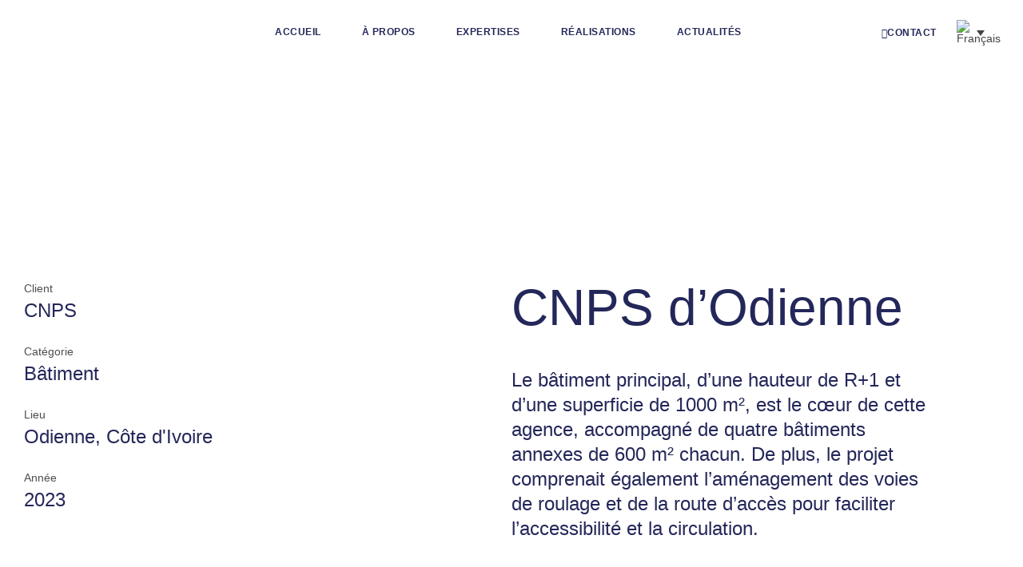

--- FILE ---
content_type: text/html; charset=UTF-8
request_url: https://mbtpsa.com/cnps-dodienne/
body_size: 32112
content:
<!DOCTYPE html>
<html lang="fr-FR" class="no-js">

<head>
	<meta charset="UTF-8" />
	<meta http-equiv="X-UA-Compatible" content="IE=edge" />
	<meta name="viewport" content="width=device-width, initial-scale=1">

			<link rel="pingback" href="https://mbtpsa.com/xmlrpc.php" />
	
	<title>CNPS d&rsquo;Odienne &#8211; MBTP</title>
<meta name='robots' content='max-image-preview:large' />
<link rel="alternate" hreflang="en" href="https://mbtpsa.com/cnps-dodienne/?lang=en" />
<link rel="alternate" hreflang="fr" href="https://mbtpsa.com/cnps-dodienne/" />
<link rel="alternate" hreflang="x-default" href="https://mbtpsa.com/cnps-dodienne/" />
<link rel='dns-prefetch' href='//mediumslateblue-oyster-941701.hostingersite.com' />
<link rel="alternate" type="application/rss+xml" title="MBTP &raquo; Flux" href="https://mbtpsa.com/feed/" />
<link rel="alternate" type="application/rss+xml" title="MBTP &raquo; Flux des commentaires" href="https://mbtpsa.com/comments/feed/" />
<link rel="alternate" type="application/rss+xml" title="MBTP &raquo; CNPS d&rsquo;Odienne Flux des commentaires" href="https://mbtpsa.com/cnps-dodienne/feed/" />
<link rel="alternate" title="oEmbed (JSON)" type="application/json+oembed" href="https://mbtpsa.com/wp-json/oembed/1.0/embed?url=https%3A%2F%2Fmbtpsa.com%2Fcnps-dodienne%2F" />
<link rel="alternate" title="oEmbed (XML)" type="text/xml+oembed" href="https://mbtpsa.com/wp-json/oembed/1.0/embed?url=https%3A%2F%2Fmbtpsa.com%2Fcnps-dodienne%2F&#038;format=xml" />
<style id="vamtam-theme-options">body {--vamtam-body-link-regular:#000000;
--vamtam-body-link-visited:#000000;
--vamtam-body-link-hover:#FA6400;
--vamtam-body-link-active:#FA6400;
--vamtam-input-border-radius:0px 0px 0px 0px;
--vamtam-input-border-color:#CCCCCC;
--vamtam-btn-text-color:#FFFFFF;
--vamtam-btn-hover-text-color:#000000;
--vamtam-btn-bg-color:#0A0909;
--vamtam-btn-hover-bg-color:#FFFFFF;
--vamtam-btn-border-radius:0px 0px 0px 0px;
--vamtam-btn-hover-border-radius:0px 0px 0px 0px;
--vamtam-site-max-width:1280px;
--vamtam-icon-check:'\e91e';
--vamtam-icon-dot-slider:'\e91d';
--vamtam-icon-baloon:'\e91a';
--vamtam-icon-pet:'\e91b';
--vamtam-icon-spiral:'\e91c';
--vamtam-icon-miner:'\e918';
--vamtam-icon-plant-ground:'\e919';
--vamtam-icon-line-titles:'\e916';
--vamtam-icon-line-nav:'\e915';
--vamtam-icon-arrow-left:'\e912';
--vamtam-icon-arrow-right:'\e900';
--vamtam-icon-menu:'\e906';
--vamtam-icon-minus:'\e901';
--vamtam-icon-play:'\e902';
--vamtam-icon-search:'\e903';
--vamtam-icon-plus:'\e905';
--vamtam-icon-complete:'\e908';
--vamtam-icon-close:'\e910';
--vamtam-icon-Buildings:'\e904';
--vamtam-icon-contact:'\e909';
--vamtam-icon-Industrial:'\e90a';
--vamtam-icon-Infrastructure:'\e90b';
--vamtam-icon-wallet:'\e90c';
--vamtam-icon-window:'\e90d';
--vamtam-icon-microwave:'\e90e';
--vamtam-icon-bathtub:'\e90f';
--vamtam-icon-bill:'\e911';
--vamtam-icon-block:'\e917';
--vamtam-icon-crane:'\e913';
--vamtam-icon-money-time:'\e914';
--vamtam-loading-animation:url('https://mbtpsa.com/wp-content/themes/konstruktion/vamtam/assets/images/loader-ring.gif');
}</style><style id='wp-img-auto-sizes-contain-inline-css' type='text/css'>
img:is([sizes=auto i],[sizes^="auto," i]){contain-intrinsic-size:3000px 1500px}
/*# sourceURL=wp-img-auto-sizes-contain-inline-css */
</style>
<style id='wp-emoji-styles-inline-css' type='text/css'>

	img.wp-smiley, img.emoji {
		display: inline !important;
		border: none !important;
		box-shadow: none !important;
		height: 1em !important;
		width: 1em !important;
		margin: 0 0.07em !important;
		vertical-align: -0.1em !important;
		background: none !important;
		padding: 0 !important;
	}
/*# sourceURL=wp-emoji-styles-inline-css */
</style>
<style id='classic-theme-styles-inline-css' type='text/css'>
/*! This file is auto-generated */
.wp-block-button__link{color:#fff;background-color:#32373c;border-radius:9999px;box-shadow:none;text-decoration:none;padding:calc(.667em + 2px) calc(1.333em + 2px);font-size:1.125em}.wp-block-file__button{background:#32373c;color:#fff;text-decoration:none}
/*# sourceURL=/wp-includes/css/classic-themes.min.css */
</style>
<style id='global-styles-inline-css' type='text/css'>
:root{--wp--preset--aspect-ratio--square: 1;--wp--preset--aspect-ratio--4-3: 4/3;--wp--preset--aspect-ratio--3-4: 3/4;--wp--preset--aspect-ratio--3-2: 3/2;--wp--preset--aspect-ratio--2-3: 2/3;--wp--preset--aspect-ratio--16-9: 16/9;--wp--preset--aspect-ratio--9-16: 9/16;--wp--preset--color--black: #000000;--wp--preset--color--cyan-bluish-gray: #abb8c3;--wp--preset--color--white: #ffffff;--wp--preset--color--pale-pink: #f78da7;--wp--preset--color--vivid-red: #cf2e2e;--wp--preset--color--luminous-vivid-orange: #ff6900;--wp--preset--color--luminous-vivid-amber: #fcb900;--wp--preset--color--light-green-cyan: #7bdcb5;--wp--preset--color--vivid-green-cyan: #00d084;--wp--preset--color--pale-cyan-blue: #8ed1fc;--wp--preset--color--vivid-cyan-blue: #0693e3;--wp--preset--color--vivid-purple: #9b51e0;--wp--preset--gradient--vivid-cyan-blue-to-vivid-purple: linear-gradient(135deg,rgb(6,147,227) 0%,rgb(155,81,224) 100%);--wp--preset--gradient--light-green-cyan-to-vivid-green-cyan: linear-gradient(135deg,rgb(122,220,180) 0%,rgb(0,208,130) 100%);--wp--preset--gradient--luminous-vivid-amber-to-luminous-vivid-orange: linear-gradient(135deg,rgb(252,185,0) 0%,rgb(255,105,0) 100%);--wp--preset--gradient--luminous-vivid-orange-to-vivid-red: linear-gradient(135deg,rgb(255,105,0) 0%,rgb(207,46,46) 100%);--wp--preset--gradient--very-light-gray-to-cyan-bluish-gray: linear-gradient(135deg,rgb(238,238,238) 0%,rgb(169,184,195) 100%);--wp--preset--gradient--cool-to-warm-spectrum: linear-gradient(135deg,rgb(74,234,220) 0%,rgb(151,120,209) 20%,rgb(207,42,186) 40%,rgb(238,44,130) 60%,rgb(251,105,98) 80%,rgb(254,248,76) 100%);--wp--preset--gradient--blush-light-purple: linear-gradient(135deg,rgb(255,206,236) 0%,rgb(152,150,240) 100%);--wp--preset--gradient--blush-bordeaux: linear-gradient(135deg,rgb(254,205,165) 0%,rgb(254,45,45) 50%,rgb(107,0,62) 100%);--wp--preset--gradient--luminous-dusk: linear-gradient(135deg,rgb(255,203,112) 0%,rgb(199,81,192) 50%,rgb(65,88,208) 100%);--wp--preset--gradient--pale-ocean: linear-gradient(135deg,rgb(255,245,203) 0%,rgb(182,227,212) 50%,rgb(51,167,181) 100%);--wp--preset--gradient--electric-grass: linear-gradient(135deg,rgb(202,248,128) 0%,rgb(113,206,126) 100%);--wp--preset--gradient--midnight: linear-gradient(135deg,rgb(2,3,129) 0%,rgb(40,116,252) 100%);--wp--preset--font-size--small: 13px;--wp--preset--font-size--medium: 20px;--wp--preset--font-size--large: 36px;--wp--preset--font-size--x-large: 42px;--wp--preset--spacing--20: 0.44rem;--wp--preset--spacing--30: 0.67rem;--wp--preset--spacing--40: 1rem;--wp--preset--spacing--50: 1.5rem;--wp--preset--spacing--60: 2.25rem;--wp--preset--spacing--70: 3.38rem;--wp--preset--spacing--80: 5.06rem;--wp--preset--shadow--natural: 6px 6px 9px rgba(0, 0, 0, 0.2);--wp--preset--shadow--deep: 12px 12px 50px rgba(0, 0, 0, 0.4);--wp--preset--shadow--sharp: 6px 6px 0px rgba(0, 0, 0, 0.2);--wp--preset--shadow--outlined: 6px 6px 0px -3px rgb(255, 255, 255), 6px 6px rgb(0, 0, 0);--wp--preset--shadow--crisp: 6px 6px 0px rgb(0, 0, 0);}:where(.is-layout-flex){gap: 0.5em;}:where(.is-layout-grid){gap: 0.5em;}body .is-layout-flex{display: flex;}.is-layout-flex{flex-wrap: wrap;align-items: center;}.is-layout-flex > :is(*, div){margin: 0;}body .is-layout-grid{display: grid;}.is-layout-grid > :is(*, div){margin: 0;}:where(.wp-block-columns.is-layout-flex){gap: 2em;}:where(.wp-block-columns.is-layout-grid){gap: 2em;}:where(.wp-block-post-template.is-layout-flex){gap: 1.25em;}:where(.wp-block-post-template.is-layout-grid){gap: 1.25em;}.has-black-color{color: var(--wp--preset--color--black) !important;}.has-cyan-bluish-gray-color{color: var(--wp--preset--color--cyan-bluish-gray) !important;}.has-white-color{color: var(--wp--preset--color--white) !important;}.has-pale-pink-color{color: var(--wp--preset--color--pale-pink) !important;}.has-vivid-red-color{color: var(--wp--preset--color--vivid-red) !important;}.has-luminous-vivid-orange-color{color: var(--wp--preset--color--luminous-vivid-orange) !important;}.has-luminous-vivid-amber-color{color: var(--wp--preset--color--luminous-vivid-amber) !important;}.has-light-green-cyan-color{color: var(--wp--preset--color--light-green-cyan) !important;}.has-vivid-green-cyan-color{color: var(--wp--preset--color--vivid-green-cyan) !important;}.has-pale-cyan-blue-color{color: var(--wp--preset--color--pale-cyan-blue) !important;}.has-vivid-cyan-blue-color{color: var(--wp--preset--color--vivid-cyan-blue) !important;}.has-vivid-purple-color{color: var(--wp--preset--color--vivid-purple) !important;}.has-black-background-color{background-color: var(--wp--preset--color--black) !important;}.has-cyan-bluish-gray-background-color{background-color: var(--wp--preset--color--cyan-bluish-gray) !important;}.has-white-background-color{background-color: var(--wp--preset--color--white) !important;}.has-pale-pink-background-color{background-color: var(--wp--preset--color--pale-pink) !important;}.has-vivid-red-background-color{background-color: var(--wp--preset--color--vivid-red) !important;}.has-luminous-vivid-orange-background-color{background-color: var(--wp--preset--color--luminous-vivid-orange) !important;}.has-luminous-vivid-amber-background-color{background-color: var(--wp--preset--color--luminous-vivid-amber) !important;}.has-light-green-cyan-background-color{background-color: var(--wp--preset--color--light-green-cyan) !important;}.has-vivid-green-cyan-background-color{background-color: var(--wp--preset--color--vivid-green-cyan) !important;}.has-pale-cyan-blue-background-color{background-color: var(--wp--preset--color--pale-cyan-blue) !important;}.has-vivid-cyan-blue-background-color{background-color: var(--wp--preset--color--vivid-cyan-blue) !important;}.has-vivid-purple-background-color{background-color: var(--wp--preset--color--vivid-purple) !important;}.has-black-border-color{border-color: var(--wp--preset--color--black) !important;}.has-cyan-bluish-gray-border-color{border-color: var(--wp--preset--color--cyan-bluish-gray) !important;}.has-white-border-color{border-color: var(--wp--preset--color--white) !important;}.has-pale-pink-border-color{border-color: var(--wp--preset--color--pale-pink) !important;}.has-vivid-red-border-color{border-color: var(--wp--preset--color--vivid-red) !important;}.has-luminous-vivid-orange-border-color{border-color: var(--wp--preset--color--luminous-vivid-orange) !important;}.has-luminous-vivid-amber-border-color{border-color: var(--wp--preset--color--luminous-vivid-amber) !important;}.has-light-green-cyan-border-color{border-color: var(--wp--preset--color--light-green-cyan) !important;}.has-vivid-green-cyan-border-color{border-color: var(--wp--preset--color--vivid-green-cyan) !important;}.has-pale-cyan-blue-border-color{border-color: var(--wp--preset--color--pale-cyan-blue) !important;}.has-vivid-cyan-blue-border-color{border-color: var(--wp--preset--color--vivid-cyan-blue) !important;}.has-vivid-purple-border-color{border-color: var(--wp--preset--color--vivid-purple) !important;}.has-vivid-cyan-blue-to-vivid-purple-gradient-background{background: var(--wp--preset--gradient--vivid-cyan-blue-to-vivid-purple) !important;}.has-light-green-cyan-to-vivid-green-cyan-gradient-background{background: var(--wp--preset--gradient--light-green-cyan-to-vivid-green-cyan) !important;}.has-luminous-vivid-amber-to-luminous-vivid-orange-gradient-background{background: var(--wp--preset--gradient--luminous-vivid-amber-to-luminous-vivid-orange) !important;}.has-luminous-vivid-orange-to-vivid-red-gradient-background{background: var(--wp--preset--gradient--luminous-vivid-orange-to-vivid-red) !important;}.has-very-light-gray-to-cyan-bluish-gray-gradient-background{background: var(--wp--preset--gradient--very-light-gray-to-cyan-bluish-gray) !important;}.has-cool-to-warm-spectrum-gradient-background{background: var(--wp--preset--gradient--cool-to-warm-spectrum) !important;}.has-blush-light-purple-gradient-background{background: var(--wp--preset--gradient--blush-light-purple) !important;}.has-blush-bordeaux-gradient-background{background: var(--wp--preset--gradient--blush-bordeaux) !important;}.has-luminous-dusk-gradient-background{background: var(--wp--preset--gradient--luminous-dusk) !important;}.has-pale-ocean-gradient-background{background: var(--wp--preset--gradient--pale-ocean) !important;}.has-electric-grass-gradient-background{background: var(--wp--preset--gradient--electric-grass) !important;}.has-midnight-gradient-background{background: var(--wp--preset--gradient--midnight) !important;}.has-small-font-size{font-size: var(--wp--preset--font-size--small) !important;}.has-medium-font-size{font-size: var(--wp--preset--font-size--medium) !important;}.has-large-font-size{font-size: var(--wp--preset--font-size--large) !important;}.has-x-large-font-size{font-size: var(--wp--preset--font-size--x-large) !important;}
:where(.wp-block-post-template.is-layout-flex){gap: 1.25em;}:where(.wp-block-post-template.is-layout-grid){gap: 1.25em;}
:where(.wp-block-term-template.is-layout-flex){gap: 1.25em;}:where(.wp-block-term-template.is-layout-grid){gap: 1.25em;}
:where(.wp-block-columns.is-layout-flex){gap: 2em;}:where(.wp-block-columns.is-layout-grid){gap: 2em;}
:root :where(.wp-block-pullquote){font-size: 1.5em;line-height: 1.6;}
/*# sourceURL=global-styles-inline-css */
</style>
<link rel='stylesheet' id='wpml-legacy-dropdown-0-css' href='https://mbtpsa.com/wp-content/plugins/sitepress-multilingual-cms/templates/language-switchers/legacy-dropdown/style.min.css?ver=1' type='text/css' media='all' />
<link rel='stylesheet' id='wpml-menu-item-0-css' href='https://mbtpsa.com/wp-content/plugins/sitepress-multilingual-cms/templates/language-switchers/menu-item/style.min.css?ver=1' type='text/css' media='all' />
<style id='wpml-menu-item-0-inline-css' type='text/css'>
.wpml-ls-legacy-dropdown { width: 15.5em; max-width: 60px; border: none !important; }
/*# sourceURL=wpml-menu-item-0-inline-css */
</style>
<link rel='stylesheet' id='cms-navigation-style-base-css' href='https://mbtpsa.com/wp-content/plugins/wpml-cms-nav/res/css/cms-navigation-base.css?ver=1.5.6' type='text/css' media='screen' />
<link rel='stylesheet' id='cms-navigation-style-css' href='https://mbtpsa.com/wp-content/plugins/wpml-cms-nav/res/css/cms-navigation.css?ver=1.5.6' type='text/css' media='screen' />
<link rel='stylesheet' id='elementor-frontend-css' href='https://mbtpsa.com/wp-content/plugins/elementor/assets/css/frontend.min.css?ver=3.34.2' type='text/css' media='all' />
<link rel='stylesheet' id='elementor-post-5-css' href='https://mbtpsa.com/wp-content/uploads/elementor/css/post-5.css?ver=1768948304' type='text/css' media='all' />
<link rel='stylesheet' id='widget-image-css' href='https://mbtpsa.com/wp-content/plugins/elementor/assets/css/widget-image.min.css?ver=3.34.2' type='text/css' media='all' />
<link rel='stylesheet' id='widget-nav-menu-css' href='https://mbtpsa.com/wp-content/plugins/elementor-pro/assets/css/widget-nav-menu.min.css?ver=3.34.1' type='text/css' media='all' />
<link rel='stylesheet' id='e-sticky-css' href='https://mbtpsa.com/wp-content/plugins/elementor-pro/assets/css/modules/sticky.min.css?ver=3.34.1' type='text/css' media='all' />
<link rel='stylesheet' id='e-animation-fadeIn-css' href='https://mbtpsa.com/wp-content/plugins/elementor/assets/lib/animations/styles/fadeIn.min.css?ver=3.34.2' type='text/css' media='all' />
<link rel='stylesheet' id='widget-spacer-css' href='https://mbtpsa.com/wp-content/plugins/elementor/assets/css/widget-spacer.min.css?ver=3.34.2' type='text/css' media='all' />
<link rel='stylesheet' id='widget-animated-headline-css' href='https://mbtpsa.com/wp-content/plugins/elementor-pro/assets/css/widget-animated-headline.min.css?ver=3.34.1' type='text/css' media='all' />
<link rel='stylesheet' id='e-motion-fx-css' href='https://mbtpsa.com/wp-content/plugins/elementor-pro/assets/css/modules/motion-fx.min.css?ver=3.34.1' type='text/css' media='all' />
<link rel='stylesheet' id='widget-heading-css' href='https://mbtpsa.com/wp-content/plugins/elementor/assets/css/widget-heading.min.css?ver=3.34.2' type='text/css' media='all' />
<link rel='stylesheet' id='e-animation-slideInUp-css' href='https://mbtpsa.com/wp-content/plugins/elementor/assets/lib/animations/styles/slideInUp.min.css?ver=3.34.2' type='text/css' media='all' />
<link rel='stylesheet' id='widget-post-navigation-css' href='https://mbtpsa.com/wp-content/plugins/elementor-pro/assets/css/widget-post-navigation.min.css?ver=3.34.1' type='text/css' media='all' />
<link rel='stylesheet' id='widget-search-form-css' href='https://mbtpsa.com/wp-content/plugins/elementor-pro/assets/css/widget-search-form.min.css?ver=3.34.1' type='text/css' media='all' />
<link rel='stylesheet' id='elementor-icons-shared-0-css' href='https://mbtpsa.com/wp-content/plugins/elementor/assets/lib/font-awesome/css/fontawesome.min.css?ver=5.15.3' type='text/css' media='all' />
<link rel='stylesheet' id='elementor-icons-fa-solid-css' href='https://mbtpsa.com/wp-content/plugins/elementor/assets/lib/font-awesome/css/solid.min.css?ver=5.15.3' type='text/css' media='all' />
<link rel='stylesheet' id='e-popup-css' href='https://mbtpsa.com/wp-content/plugins/elementor-pro/assets/css/conditionals/popup.min.css?ver=3.34.1' type='text/css' media='all' />
<link rel='stylesheet' id='widget-divider-css' href='https://mbtpsa.com/wp-content/plugins/elementor/assets/css/widget-divider.min.css?ver=3.34.2' type='text/css' media='all' />
<link rel='stylesheet' id='e-animation-fadeInRight-css' href='https://mbtpsa.com/wp-content/plugins/elementor/assets/lib/animations/styles/fadeInRight.min.css?ver=3.34.2' type='text/css' media='all' />
<link rel='stylesheet' id='e-animation-slideInRight-css' href='https://mbtpsa.com/wp-content/plugins/elementor/assets/lib/animations/styles/slideInRight.min.css?ver=3.34.2' type='text/css' media='all' />
<link rel='stylesheet' id='widget-call-to-action-css' href='https://mbtpsa.com/wp-content/plugins/elementor-pro/assets/css/widget-call-to-action.min.css?ver=3.34.1' type='text/css' media='all' />
<link rel='stylesheet' id='e-transitions-css' href='https://mbtpsa.com/wp-content/plugins/elementor-pro/assets/css/conditionals/transitions.min.css?ver=3.34.1' type='text/css' media='all' />
<link rel='stylesheet' id='widget-posts-css' href='https://mbtpsa.com/wp-content/plugins/elementor-pro/assets/css/widget-posts.min.css?ver=3.34.1' type='text/css' media='all' />
<link rel='stylesheet' id='elementor-icons-css' href='https://mbtpsa.com/wp-content/plugins/elementor/assets/lib/eicons/css/elementor-icons.min.css?ver=5.46.0' type='text/css' media='all' />
<link rel='stylesheet' id='elementor-icons-theme-icons-css' href='https://mediumslateblue-oyster-941701.hostingersite.com/wp-content/uploads/elementor/custom-icons/theme-icons/style.css?ver=1.0.0' type='text/css' media='all' />
<link rel='stylesheet' id='font-awesome-5-all-css' href='https://mbtpsa.com/wp-content/plugins/elementor/assets/lib/font-awesome/css/all.min.css?ver=3.34.2' type='text/css' media='all' />
<link rel='stylesheet' id='font-awesome-4-shim-css' href='https://mbtpsa.com/wp-content/plugins/elementor/assets/lib/font-awesome/css/v4-shims.min.css?ver=3.34.2' type='text/css' media='all' />
<link rel='stylesheet' id='elementor-post-987927-css' href='https://mbtpsa.com/wp-content/uploads/elementor/css/post-987927.css?ver=1769068830' type='text/css' media='all' />
<link rel='stylesheet' id='elementor-post-2238-css' href='https://mbtpsa.com/wp-content/uploads/elementor/css/post-2238.css?ver=1768948304' type='text/css' media='all' />
<link rel='stylesheet' id='elementor-post-2204-css' href='https://mbtpsa.com/wp-content/uploads/elementor/css/post-2204.css?ver=1768948304' type='text/css' media='all' />
<link rel='stylesheet' id='elementor-post-3769-css' href='https://mbtpsa.com/wp-content/uploads/elementor/css/post-3769.css?ver=1768949623' type='text/css' media='all' />
<link rel='stylesheet' id='elementor-post-3281-css' href='https://mbtpsa.com/wp-content/uploads/elementor/css/post-3281.css?ver=1768948304' type='text/css' media='all' />
<link rel='stylesheet' id='elementor-post-3273-css' href='https://mbtpsa.com/wp-content/uploads/elementor/css/post-3273.css?ver=1768948304' type='text/css' media='all' />
<link rel='stylesheet' id='elementor-post-3131-css' href='https://mbtpsa.com/wp-content/uploads/elementor/css/post-3131.css?ver=1768948305' type='text/css' media='all' />
<link rel='stylesheet' id='elementor-post-3124-css' href='https://mbtpsa.com/wp-content/uploads/elementor/css/post-3124.css?ver=1768948305' type='text/css' media='all' />
<link rel='stylesheet' id='elementor-post-3105-css' href='https://mbtpsa.com/wp-content/uploads/elementor/css/post-3105.css?ver=1768948305' type='text/css' media='all' />
<link rel='stylesheet' id='vamtam-front-all-css' href='https://mbtpsa.com/wp-content/themes/konstruktion/vamtam/assets/css/dist/elementor/elementor-all.css?ver=1745581653' type='text/css' media='all' />
<style id='vamtam-front-all-inline-css' type='text/css'>

			@font-face {
				font-family: 'icomoon';
				src: url(https://mbtpsa.com/wp-content/themes/konstruktion/vamtam/assets/fonts/icons/icomoon.woff2) format('woff2'),
					 url( https://mbtpsa.com/wp-content/themes/konstruktion/vamtam/assets/fonts/icons/icomoon.woff) format('woff'),
					 url(https://mbtpsa.com/wp-content/themes/konstruktion/vamtam/assets/fonts/icons/icomoon.ttf) format('ttf');
				font-weight: normal;
				font-style: normal;
				font-display: swap;
			}
		
			@font-face {
				font-family: 'vamtam-theme';
				src: url(https://mbtpsa.com/wp-content/themes/konstruktion/vamtam/assets/fonts/theme-icons/theme-icons.woff2) format('woff2'),
					url(https://mbtpsa.com/wp-content/themes/konstruktion/vamtam/assets/fonts/theme-icons/theme-icons.woff) format('woff');
				font-weight: normal;
				font-style: normal;
				font-display: swap;
			}
		
/*# sourceURL=vamtam-front-all-inline-css */
</style>
<link rel='stylesheet' id='vamtam-theme-elementor-max-css' href='https://mbtpsa.com/wp-content/themes/konstruktion/vamtam/assets/css/dist/elementor/responsive/elementor-max.css?ver=1745581653' type='text/css' media='(min-width: 1025px)' />
<link rel='stylesheet' id='vamtam-theme-elementor-below-max-css' href='https://mbtpsa.com/wp-content/themes/konstruktion/vamtam/assets/css/dist/elementor/responsive/elementor-below-max.css?ver=1745581653' type='text/css' media='(max-width: 1024px)' />
<link rel='stylesheet' id='vamtam-theme-elementor-small-css' href='https://mbtpsa.com/wp-content/themes/konstruktion/vamtam/assets/css/dist/elementor/responsive/elementor-small.css?ver=1745581653' type='text/css' media='(max-width: 767px)' />
<link rel='stylesheet' id='elementor-gf-local-titilliumweb-css' href='https://mediumslateblue-oyster-941701.hostingersite.com/wp-content/uploads/elementor/google-fonts/css/titilliumweb.css?ver=1745353070' type='text/css' media='all' />
<link rel='stylesheet' id='elementor-gf-local-archivo-css' href='https://mediumslateblue-oyster-941701.hostingersite.com/wp-content/uploads/elementor/google-fonts/css/archivo.css?ver=1745353089' type='text/css' media='all' />
<script type="text/javascript" id="wpml-cookie-js-extra">
/* <![CDATA[ */
var wpml_cookies = {"wp-wpml_current_language":{"value":"fr","expires":1,"path":"/"}};
var wpml_cookies = {"wp-wpml_current_language":{"value":"fr","expires":1,"path":"/"}};
//# sourceURL=wpml-cookie-js-extra
/* ]]> */
</script>
<script type="text/javascript" src="https://mbtpsa.com/wp-content/plugins/sitepress-multilingual-cms/res/js/cookies/language-cookie.js?ver=486900" id="wpml-cookie-js" defer="defer" data-wp-strategy="defer"></script>
<script type="text/javascript" src="https://mbtpsa.com/wp-content/plugins/sitepress-multilingual-cms/templates/language-switchers/legacy-dropdown/script.min.js?ver=1" id="wpml-legacy-dropdown-0-js"></script>
<script type="text/javascript" src="https://mbtpsa.com/wp-includes/js/jquery/jquery.min.js?ver=3.7.1" id="jquery-core-js"></script>
<script type="text/javascript" src="https://mbtpsa.com/wp-includes/js/jquery/jquery-migrate.min.js?ver=3.4.1" id="jquery-migrate-js"></script>
<script type="text/javascript" src="https://mbtpsa.com/wp-content/plugins/elementor/assets/lib/font-awesome/js/v4-shims.min.js?ver=3.34.2" id="font-awesome-4-shim-js"></script>
<link rel="https://api.w.org/" href="https://mbtpsa.com/wp-json/" /><link rel="alternate" title="JSON" type="application/json" href="https://mbtpsa.com/wp-json/wp/v2/posts/987927" /><link rel="EditURI" type="application/rsd+xml" title="RSD" href="https://mbtpsa.com/xmlrpc.php?rsd" />
<meta name="generator" content="WordPress 6.9" />
<link rel="canonical" href="https://mbtpsa.com/cnps-dodienne/" />
<link rel='shortlink' href='https://mbtpsa.com/?p=987927' />
<meta name="generator" content="WPML ver:4.8.6 stt:1,4;" />
<meta name="generator" content="Elementor 3.34.2; settings: css_print_method-external, google_font-enabled, font_display-swap">
			<style>
				.e-con.e-parent:nth-of-type(n+4):not(.e-lazyloaded):not(.e-no-lazyload),
				.e-con.e-parent:nth-of-type(n+4):not(.e-lazyloaded):not(.e-no-lazyload) * {
					background-image: none !important;
				}
				@media screen and (max-height: 1024px) {
					.e-con.e-parent:nth-of-type(n+3):not(.e-lazyloaded):not(.e-no-lazyload),
					.e-con.e-parent:nth-of-type(n+3):not(.e-lazyloaded):not(.e-no-lazyload) * {
						background-image: none !important;
					}
				}
				@media screen and (max-height: 640px) {
					.e-con.e-parent:nth-of-type(n+2):not(.e-lazyloaded):not(.e-no-lazyload),
					.e-con.e-parent:nth-of-type(n+2):not(.e-lazyloaded):not(.e-no-lazyload) * {
						background-image: none !important;
					}
				}
			</style>
			<link rel="icon" href="https://mbtpsa.com/wp-content/uploads/2022/10/cropped-LOGO-MBTP-For-Site-Web-1-32x32.png" sizes="32x32" />
<link rel="icon" href="https://mbtpsa.com/wp-content/uploads/2022/10/cropped-LOGO-MBTP-For-Site-Web-1-192x192.png" sizes="192x192" />
<link rel="apple-touch-icon" href="https://mbtpsa.com/wp-content/uploads/2022/10/cropped-LOGO-MBTP-For-Site-Web-1-180x180.png" />
<meta name="msapplication-TileImage" content="https://mbtpsa.com/wp-content/uploads/2022/10/cropped-LOGO-MBTP-For-Site-Web-1-270x270.png" />
		<style type="text/css" id="wp-custom-css">
			.elementor-8317 .elementor-element.elementor-element-3ffafc46 > .elementor-container > .elementor-column > .elementor-widget-wrap {
    align-content: center;
    align-items: center;
    display: none !important;
}

.elementor-8317 .elementor-element.elementor-element-22771bf6:not(.elementor-motion-effects-element-type-background) > .elementor-widget-wrap, .elementor-8317 .elementor-element.elementor-element-22771bf6 > .elementor-widget-wrap > .elementor-motion-effects-container > .elementor-motion-effects-layer {
    background-color: var(--e-global-color-vamtam_accent_3 );
    display: none !important;
}

.elementor-8317 .elementor-element.elementor-element-fe87e63 .elementor-icon-list-text, .elementor-8317 .elementor-element.elementor-element-fe87e63 .elementor-icon-list-text a {
    color: var(--e-global-color-vamtam_accent_4 );
    display: none !important;
}

.wpml-ls-legacy-dropdown a {
    display: block;
    text-decoration: none;
    color: #444;
    border: none !important;
    background-color: #fff;
    padding: 3px 15px;
    line-height: 1;
}		</style>
		</head>
<body class="wp-singular post-template-default single single-post postid-987927 single-format-standard wp-custom-logo wp-embed-responsive wp-theme-konstruktion full header-layout-logo-menu has-page-header no-middle-header responsive-layout has-post-thumbnail single-post-one-column vamtam-is-elementor elementor-active elementor-pro-active vamtam-wc-cart-empty wc-product-gallery-slider-active layout-full elementor-default elementor-kit-5 elementor-page elementor-page-987927 elementor-page-3769">
	<div id="top"></div>
	
			<header data-elementor-type="header" data-elementor-id="2238" class="elementor elementor-2238 elementor-location-header" data-elementor-post-type="elementor_library">
					<section class="elementor-section elementor-top-section elementor-element elementor-element-256c209 elementor-section-content-middle elementor-section-height-min-height elementor-hidden-tablet elementor-hidden-mobile elementor-section-boxed elementor-section-height-default elementor-section-items-middle elementor-invisible" data-id="256c209" data-element_type="section" data-settings="{&quot;sticky&quot;:&quot;top&quot;,&quot;sticky_on&quot;:[&quot;desktop&quot;],&quot;animation&quot;:&quot;fadeIn&quot;,&quot;background_background&quot;:&quot;classic&quot;,&quot;sticky_offset&quot;:0,&quot;sticky_effects_offset&quot;:0,&quot;sticky_anchor_link_offset&quot;:0}">
						<div class="elementor-container elementor-column-gap-no">
					<div class="elementor-column elementor-col-33 elementor-top-column elementor-element elementor-element-2ae7f28" data-id="2ae7f28" data-element_type="column">
			<div class="elementor-widget-wrap elementor-element-populated">
						<div class="elementor-element elementor-element-f9216cd elementor-widget elementor-widget-theme-site-logo elementor-widget-image" data-id="f9216cd" data-element_type="widget" data-widget_type="theme-site-logo.default">
				<div class="elementor-widget-container">
											<a href="https://mbtpsa.com">
			<img loading="lazy" width="196" height="40" src="https://mbtpsa.com/wp-content/uploads/2022/09/mbtp-logo.png" class="attachment-full size-full wp-image-987668" alt="" />				</a>
											</div>
				</div>
					</div>
		</div>
				<div class="elementor-column elementor-col-33 elementor-top-column elementor-element elementor-element-22ad825" data-id="22ad825" data-element_type="column">
			<div class="elementor-widget-wrap elementor-element-populated">
						<div class="vamtam-has-theme-widget-styles elementor-element elementor-element-842f9b4 elementor-nav-menu__align-center elementor-nav-menu--dropdown-tablet elementor-nav-menu__text-align-aside elementor-nav-menu--toggle elementor-nav-menu--burger vamtam-has-mobile-disable-scroll elementor-widget elementor-widget-nav-menu" data-id="842f9b4" data-element_type="widget" data-settings="{&quot;submenu_icon&quot;:{&quot;value&quot;:&quot;&lt;i class=\&quot;\&quot; aria-hidden=\&quot;true\&quot;&gt;&lt;\/i&gt;&quot;,&quot;library&quot;:&quot;&quot;},&quot;layout&quot;:&quot;horizontal&quot;,&quot;toggle&quot;:&quot;burger&quot;}" data-widget_type="nav-menu.default">
				<div class="elementor-widget-container">
								<nav aria-label="Menu" class="elementor-nav-menu--main elementor-nav-menu__container elementor-nav-menu--layout-horizontal e--pointer-theme-underline">
				<ul id="menu-1-842f9b4" class="elementor-nav-menu"><li class="menu-item menu-item-type-custom menu-item-object-custom menu-item-989262"><a href="https://mediumslateblue-oyster-941701.hostingersite.com" class="elementor-item">Accueil</a></li>
<li class="menu-item menu-item-type-custom menu-item-object-custom menu-item-has-children menu-item-989264"><a href="https://mediumslateblue-oyster-941701.hostingersite.com/a-propos/" class="elementor-item">À propos</a>
<ul class="sub-menu elementor-nav-menu--dropdown">
	<li class="menu-item menu-item-type-custom menu-item-object-custom menu-item-989271"><a href="https://mediumslateblue-oyster-941701.hostingersite.com/a-propos/" class="elementor-sub-item">Qui sommes-nous ?</a></li>
	<li class="menu-item menu-item-type-custom menu-item-object-custom menu-item-989265"><a href="https://mediumslateblue-oyster-941701.hostingersite.com/mot-du-pdg" class="elementor-sub-item">Mot du PDG</a></li>
	<li class="menu-item menu-item-type-custom menu-item-object-custom menu-item-989266"><a href="https://mediumslateblue-oyster-941701.hostingersite.com/carrieres/" class="elementor-sub-item">Carrières</a></li>
</ul>
</li>
<li class="menu-item menu-item-type-custom menu-item-object-custom menu-item-has-children menu-item-989268"><a href="#" class="elementor-item elementor-item-anchor">Expertises</a>
<ul class="sub-menu elementor-nav-menu--dropdown">
	<li class="menu-item menu-item-type-post_type menu-item-object-page menu-item-989277"><a href="https://mbtpsa.com/batiment/" class="elementor-sub-item">Bâtiment</a></li>
	<li class="menu-item menu-item-type-post_type menu-item-object-page menu-item-989272"><a href="https://mbtpsa.com/travaux-publics-infrastructures/" class="elementor-sub-item">Travaux publics</a></li>
	<li class="menu-item menu-item-type-post_type menu-item-object-page menu-item-989274"><a href="https://mbtpsa.com/unite-prefabriques/" class="elementor-sub-item">Préfabriqués</a></li>
	<li class="menu-item menu-item-type-post_type menu-item-object-page menu-item-989276"><a href="https://mbtpsa.com/etudes-developpement/" class="elementor-sub-item">Études</a></li>
	<li class="menu-item menu-item-type-post_type menu-item-object-page menu-item-989275"><a href="https://mbtpsa.com/logistique-et-transport/" class="elementor-sub-item">Logistique</a></li>
	<li class="menu-item menu-item-type-post_type menu-item-object-page menu-item-989273"><a href="https://mbtpsa.com/centrale-a-beton/" class="elementor-sub-item">Centrale à béton</a></li>
</ul>
</li>
<li class="menu-item menu-item-type-custom menu-item-object-custom menu-item-989269"><a href="https://mediumslateblue-oyster-941701.hostingersite.com/realisations-et-projets/" class="elementor-item">Réalisations</a></li>
<li class="menu-item menu-item-type-custom menu-item-object-custom menu-item-989267"><a href="https://mediumslateblue-oyster-941701.hostingersite.com/actu/" class="elementor-item">Actualités</a></li>
</ul>			</nav>
					<div class="elementor-menu-toggle" role="button" tabindex="0" aria-label="Permuter le menu" aria-expanded="false">
			<i aria-hidden="true" role="presentation" class="elementor-menu-toggle__icon--open eicon-menu-bar"></i><i aria-hidden="true" role="presentation" class="elementor-menu-toggle__icon--close eicon-close"></i>		</div>
					<nav class="elementor-nav-menu--dropdown elementor-nav-menu__container" aria-hidden="true">
				<ul id="menu-2-842f9b4" class="elementor-nav-menu"><li class="menu-item menu-item-type-custom menu-item-object-custom menu-item-989262"><a href="https://mediumslateblue-oyster-941701.hostingersite.com" class="elementor-item" tabindex="-1">Accueil</a></li>
<li class="menu-item menu-item-type-custom menu-item-object-custom menu-item-has-children menu-item-989264"><a href="https://mediumslateblue-oyster-941701.hostingersite.com/a-propos/" class="elementor-item" tabindex="-1">À propos</a>
<ul class="sub-menu elementor-nav-menu--dropdown">
	<li class="menu-item menu-item-type-custom menu-item-object-custom menu-item-989271"><a href="https://mediumslateblue-oyster-941701.hostingersite.com/a-propos/" class="elementor-sub-item" tabindex="-1">Qui sommes-nous ?</a></li>
	<li class="menu-item menu-item-type-custom menu-item-object-custom menu-item-989265"><a href="https://mediumslateblue-oyster-941701.hostingersite.com/mot-du-pdg" class="elementor-sub-item" tabindex="-1">Mot du PDG</a></li>
	<li class="menu-item menu-item-type-custom menu-item-object-custom menu-item-989266"><a href="https://mediumslateblue-oyster-941701.hostingersite.com/carrieres/" class="elementor-sub-item" tabindex="-1">Carrières</a></li>
</ul>
</li>
<li class="menu-item menu-item-type-custom menu-item-object-custom menu-item-has-children menu-item-989268"><a href="#" class="elementor-item elementor-item-anchor" tabindex="-1">Expertises</a>
<ul class="sub-menu elementor-nav-menu--dropdown">
	<li class="menu-item menu-item-type-post_type menu-item-object-page menu-item-989277"><a href="https://mbtpsa.com/batiment/" class="elementor-sub-item" tabindex="-1">Bâtiment</a></li>
	<li class="menu-item menu-item-type-post_type menu-item-object-page menu-item-989272"><a href="https://mbtpsa.com/travaux-publics-infrastructures/" class="elementor-sub-item" tabindex="-1">Travaux publics</a></li>
	<li class="menu-item menu-item-type-post_type menu-item-object-page menu-item-989274"><a href="https://mbtpsa.com/unite-prefabriques/" class="elementor-sub-item" tabindex="-1">Préfabriqués</a></li>
	<li class="menu-item menu-item-type-post_type menu-item-object-page menu-item-989276"><a href="https://mbtpsa.com/etudes-developpement/" class="elementor-sub-item" tabindex="-1">Études</a></li>
	<li class="menu-item menu-item-type-post_type menu-item-object-page menu-item-989275"><a href="https://mbtpsa.com/logistique-et-transport/" class="elementor-sub-item" tabindex="-1">Logistique</a></li>
	<li class="menu-item menu-item-type-post_type menu-item-object-page menu-item-989273"><a href="https://mbtpsa.com/centrale-a-beton/" class="elementor-sub-item" tabindex="-1">Centrale à béton</a></li>
</ul>
</li>
<li class="menu-item menu-item-type-custom menu-item-object-custom menu-item-989269"><a href="https://mediumslateblue-oyster-941701.hostingersite.com/realisations-et-projets/" class="elementor-item" tabindex="-1">Réalisations</a></li>
<li class="menu-item menu-item-type-custom menu-item-object-custom menu-item-989267"><a href="https://mediumslateblue-oyster-941701.hostingersite.com/actu/" class="elementor-item" tabindex="-1">Actualités</a></li>
</ul>			</nav>
						</div>
				</div>
					</div>
		</div>
				<div class="elementor-column elementor-col-33 elementor-top-column elementor-element elementor-element-ffce91d" data-id="ffce91d" data-element_type="column">
			<div class="elementor-widget-wrap elementor-element-populated">
						<div class="elementor-element elementor-element-65af76d elementor-widget__width-auto elementor-hidden-desktop elementor-hidden-tablet elementor-hidden-mobile elementor-view-default elementor-widget elementor-widget-icon" data-id="65af76d" data-element_type="widget" data-widget_type="icon.default">
				<div class="elementor-widget-container">
							<div class="elementor-icon-wrapper">
			<a class="elementor-icon" href="#elementor-action%3Aaction%3Dpopup%3Aopen%26settings%3DeyJpZCI6MzI4MSwidG9nZ2xlIjpmYWxzZSwiYWxpZ25fd2l0aF9wYXJlbnQiOiIifQ%3D%3D">
			<i aria-hidden="true" class="vamtamtheme- vamtam-theme-search"></i>			</a>
		</div>
						</div>
				</div>
				<div class="vamtam-has-theme-widget-styles elementor-element elementor-element-d45b76a elementor-align-right elementor-widget__width-auto vamtam-has-underline-anim elementor-widget elementor-widget-button" data-id="d45b76a" data-element_type="widget" data-widget_type="button.default">
				<div class="elementor-widget-container">
									<div class="elementor-button-wrapper">
					<a class="elementor-button elementor-button-link elementor-size-sm" href="#elementor-action%3Aaction%3Dpopup%3Aopen%26settings%3DeyJpZCI6MzI3MywidG9nZ2xlIjpmYWxzZSwiYWxpZ25fd2l0aF9wYXJlbnQiOiIifQ%3D%3D">
						<span class="elementor-button-content-wrapper">
						<span class="elementor-button-icon">
				<i aria-hidden="true" class="vamtamtheme- vamtam-theme-contact"></i>			</span>
									<span class="elementor-button-text">Contact</span>
					</span>
					</a>
				</div>
								</div>
				</div>
				<div class="elementor-element elementor-element-9618d83 elementor-widget__width-auto elementor-widget elementor-widget-shortcode" data-id="9618d83" data-element_type="widget" data-widget_type="shortcode.default">
				<div class="elementor-widget-container">
							<div class="elementor-shortcode">
<div
	 class="wpml-ls-statics-shortcode_actions wpml-ls wpml-ls-legacy-dropdown js-wpml-ls-legacy-dropdown">
	<ul role="menu">

		<li role="none" tabindex="0" class="wpml-ls-slot-shortcode_actions wpml-ls-item wpml-ls-item-fr wpml-ls-current-language wpml-ls-last-item wpml-ls-item-legacy-dropdown">
			<a href="#" class="js-wpml-ls-item-toggle wpml-ls-item-toggle" role="menuitem" title="Passer à Français">
                                                    <img
            class="wpml-ls-flag"
            src="https://mbtpsa.com/wp-content/plugins/sitepress-multilingual-cms/res/flags/fr.png"
            alt="Français"
            width=16
            height=11
    /></a>

			<ul class="wpml-ls-sub-menu" role="menu">
				
					<li class="wpml-ls-slot-shortcode_actions wpml-ls-item wpml-ls-item-en wpml-ls-first-item" role="none">
						<a href="https://mbtpsa.com/cnps-dodienne/?lang=en" class="wpml-ls-link" role="menuitem" aria-label="Passer à Anglais" title="Passer à Anglais">
                                                                <img
            class="wpml-ls-flag"
            src="https://mbtpsa.com/wp-content/plugins/sitepress-multilingual-cms/res/flags/en.png"
            alt="Anglais"
            width=16
            height=11
    /></a>
					</li>

							</ul>

		</li>

	</ul>
</div>
</div>
						</div>
				</div>
					</div>
		</div>
					</div>
		</section>
				<section class="elementor-section elementor-top-section elementor-element elementor-element-fcba482 elementor-section-content-middle elementor-section-height-min-height elementor-hidden-desktop elementor-section-boxed elementor-section-height-default elementor-section-items-middle" data-id="fcba482" data-element_type="section" data-settings="{&quot;sticky&quot;:&quot;top&quot;,&quot;background_background&quot;:&quot;classic&quot;,&quot;sticky_on&quot;:[&quot;desktop&quot;,&quot;tablet&quot;,&quot;mobile&quot;],&quot;sticky_offset&quot;:0,&quot;sticky_effects_offset&quot;:0,&quot;sticky_anchor_link_offset&quot;:0}">
						<div class="elementor-container elementor-column-gap-no">
					<div class="elementor-column elementor-col-50 elementor-top-column elementor-element elementor-element-b8e9b9e" data-id="b8e9b9e" data-element_type="column">
			<div class="elementor-widget-wrap elementor-element-populated">
						<div class="elementor-element elementor-element-8c4fa49 elementor-widget elementor-widget-theme-site-logo elementor-widget-image" data-id="8c4fa49" data-element_type="widget" data-widget_type="theme-site-logo.default">
				<div class="elementor-widget-container">
											<a href="https://mbtpsa.com">
			<img loading="lazy" width="196" height="40" src="https://mbtpsa.com/wp-content/uploads/2022/09/mbtp-logo.png" class="attachment-full size-full wp-image-987668" alt="" />				</a>
											</div>
				</div>
					</div>
		</div>
				<div class="elementor-column elementor-col-50 elementor-top-column elementor-element elementor-element-eda64ac" data-id="eda64ac" data-element_type="column">
			<div class="elementor-widget-wrap elementor-element-populated">
						<div class="vamtam-has-theme-widget-styles elementor-element elementor-element-712b679 elementor-nav-menu__align-justify elementor-nav-menu--stretch elementor-widget-mobile__width-initial elementor-hidden-desktop vamtam-has-mobile-menu-max-height elementor-nav-menu--dropdown-tablet elementor-nav-menu__text-align-aside elementor-nav-menu--toggle elementor-nav-menu--burger vamtam-has-mobile-disable-scroll elementor-widget elementor-widget-nav-menu" data-id="712b679" data-element_type="widget" data-settings="{&quot;full_width&quot;:&quot;stretch&quot;,&quot;layout&quot;:&quot;horizontal&quot;,&quot;submenu_icon&quot;:{&quot;value&quot;:&quot;&lt;i class=\&quot;fas fa-caret-down\&quot; aria-hidden=\&quot;true\&quot;&gt;&lt;\/i&gt;&quot;,&quot;library&quot;:&quot;fa-solid&quot;},&quot;toggle&quot;:&quot;burger&quot;}" data-widget_type="nav-menu.default">
				<div class="elementor-widget-container">
								<nav aria-label="Menu" class="elementor-nav-menu--main elementor-nav-menu__container elementor-nav-menu--layout-horizontal e--pointer-none">
				<ul id="menu-1-712b679" class="elementor-nav-menu"><li class="menu-item menu-item-type-post_type menu-item-object-page menu-item-home menu-item-989249"><a href="https://mbtpsa.com/" class="elementor-item">Accueil</a></li>
<li class="menu-item menu-item-type-custom menu-item-object-custom menu-item-989257"><a href="https://mediumslateblue-oyster-941701.hostingersite.com/a-propos/" class="elementor-item">À propos</a></li>
<li class="menu-item menu-item-type-custom menu-item-object-custom menu-item-989258"><a href="https://mediumslateblue-oyster-941701.hostingersite.com/realisations-et-projets/" class="elementor-item">Réalisations</a></li>
<li class="menu-item menu-item-type-custom menu-item-object-custom menu-item-989259"><a href="https://mediumslateblue-oyster-941701.hostingersite.com/actu/" class="elementor-item">Actualités</a></li>
<li class="menu-item menu-item-type-custom menu-item-object-custom menu-item-989260"><a href="https://mediumslateblue-oyster-941701.hostingersite.com/contact/" class="elementor-item">Contact</a></li>
<li class="menu-item wpml-ls-slot-50 wpml-ls-item wpml-ls-item-en wpml-ls-menu-item wpml-ls-first-item menu-item-type-wpml_ls_menu_item menu-item-object-wpml_ls_menu_item menu-item-wpml-ls-50-en"><a href="https://mbtpsa.com/cnps-dodienne/?lang=en" title="Passer à English" aria-label="Passer à English" role="menuitem" class="elementor-item"><img
            class="wpml-ls-flag"
            src="https://mbtpsa.com/wp-content/plugins/sitepress-multilingual-cms/res/flags/en.png"
            alt=""
            
            
    /><span class="wpml-ls-native" lang="en">English</span></a></li>
<li class="menu-item wpml-ls-slot-50 wpml-ls-item wpml-ls-item-fr wpml-ls-current-language wpml-ls-menu-item wpml-ls-last-item menu-item-type-wpml_ls_menu_item menu-item-object-wpml_ls_menu_item menu-item-wpml-ls-50-fr"><a href="https://mbtpsa.com/cnps-dodienne/" role="menuitem" class="elementor-item"><img
            class="wpml-ls-flag"
            src="https://mbtpsa.com/wp-content/plugins/sitepress-multilingual-cms/res/flags/fr.png"
            alt=""
            
            
    /><span class="wpml-ls-native" lang="fr">Français</span></a></li>
</ul>			</nav>
					<div class="elementor-menu-toggle" role="button" tabindex="0" aria-label="Permuter le menu" aria-expanded="false">
			<i aria-hidden="true" role="presentation" class="elementor-menu-toggle__icon--open vamtamtheme- vamtam-theme-menu"></i><i aria-hidden="true" role="presentation" class="elementor-menu-toggle__icon--close vamtamtheme- vamtam-theme-close"></i>		</div>
					<nav class="elementor-nav-menu--dropdown elementor-nav-menu__container" aria-hidden="true">
				<ul id="menu-2-712b679" class="elementor-nav-menu"><li class="menu-item menu-item-type-post_type menu-item-object-page menu-item-home menu-item-989249"><a href="https://mbtpsa.com/" class="elementor-item" tabindex="-1">Accueil</a></li>
<li class="menu-item menu-item-type-custom menu-item-object-custom menu-item-989257"><a href="https://mediumslateblue-oyster-941701.hostingersite.com/a-propos/" class="elementor-item" tabindex="-1">À propos</a></li>
<li class="menu-item menu-item-type-custom menu-item-object-custom menu-item-989258"><a href="https://mediumslateblue-oyster-941701.hostingersite.com/realisations-et-projets/" class="elementor-item" tabindex="-1">Réalisations</a></li>
<li class="menu-item menu-item-type-custom menu-item-object-custom menu-item-989259"><a href="https://mediumslateblue-oyster-941701.hostingersite.com/actu/" class="elementor-item" tabindex="-1">Actualités</a></li>
<li class="menu-item menu-item-type-custom menu-item-object-custom menu-item-989260"><a href="https://mediumslateblue-oyster-941701.hostingersite.com/contact/" class="elementor-item" tabindex="-1">Contact</a></li>
<li class="menu-item wpml-ls-slot-50 wpml-ls-item wpml-ls-item-en wpml-ls-menu-item wpml-ls-first-item menu-item-type-wpml_ls_menu_item menu-item-object-wpml_ls_menu_item menu-item-wpml-ls-50-en"><a href="https://mbtpsa.com/cnps-dodienne/?lang=en" title="Passer à English" aria-label="Passer à English" role="menuitem" class="elementor-item" tabindex="-1"><img
            class="wpml-ls-flag"
            src="https://mbtpsa.com/wp-content/plugins/sitepress-multilingual-cms/res/flags/en.png"
            alt=""
            
            
    /><span class="wpml-ls-native" lang="en">English</span></a></li>
<li class="menu-item wpml-ls-slot-50 wpml-ls-item wpml-ls-item-fr wpml-ls-current-language wpml-ls-menu-item wpml-ls-last-item menu-item-type-wpml_ls_menu_item menu-item-object-wpml_ls_menu_item menu-item-wpml-ls-50-fr"><a href="https://mbtpsa.com/cnps-dodienne/" role="menuitem" class="elementor-item" tabindex="-1"><img
            class="wpml-ls-flag"
            src="https://mbtpsa.com/wp-content/plugins/sitepress-multilingual-cms/res/flags/fr.png"
            alt=""
            
            
    /><span class="wpml-ls-native" lang="fr">Français</span></a></li>
</ul>			</nav>
						</div>
				</div>
					</div>
		</div>
					</div>
		</section>
				</header>
		
	<div id="page" class="main-container">
		<div id="main-content">
			
<div id="sub-header" class="layout-full elementor-page-title">
	<div class="meta-header" >
		
		<!-- Elementor `page-title` location -->
	<div class="limit-wrapper vamtam-box-outer-padding">
		<div class="meta-header-inside">
			<header class="page-header" data-progressive-animation="page-title">
												<h1>CNPS d&rsquo;Odienne</h1>
				
							</header>
								<div class="vamtam-meta-tax the-categories">
		<span class="visuallyhidden">
			Category		</span><a href="https://mbtpsa.com/category/realisations/batiment/" rel="category tag">Bâtiment</a>	</div>
					</div>
	</div>
	</div>
</div>

						<div id="main" role="main" class="vamtam-main layout-full" >
				
				
								<article class="single-post-wrapper full post-987927 post type-post status-publish format-standard has-post-thumbnail hentry category-batiment tag-batiment">
						<div data-elementor-type="single-post" data-elementor-id="3769" class="elementor elementor-3769 elementor-location-single post-987927 post type-post status-publish format-standard has-post-thumbnail hentry category-batiment tag-batiment" data-elementor-post-type="elementor_library">
					<section class="elementor-section elementor-top-section elementor-element elementor-element-718e420 elementor-section-full_width elementor-section-height-default elementor-section-height-default" data-id="718e420" data-element_type="section">
						<div class="elementor-container elementor-column-gap-no">
					<div class="elementor-column elementor-col-100 elementor-top-column elementor-element elementor-element-c222fae" data-id="c222fae" data-element_type="column">
			<div class="elementor-widget-wrap elementor-element-populated">
						<div class="elementor-element elementor-element-aa92b56 elementor-widget elementor-widget-theme-post-content" data-id="aa92b56" data-element_type="widget" data-widget_type="theme-post-content.default">
				<div class="elementor-widget-container">
							<div data-elementor-type="wp-post" data-elementor-id="987927" class="elementor elementor-987927" data-elementor-post-type="post">
						<section class="elementor-section elementor-top-section elementor-element elementor-element-648ddc44 elementor-section-full_width elementor-section-height-min-height elementor-section-stretched elementor-section-height-default elementor-section-items-middle" data-id="648ddc44" data-element_type="section" data-settings="{&quot;background_background&quot;:&quot;classic&quot;,&quot;stretch_section&quot;:&quot;section-stretched&quot;}">
						<div class="elementor-container elementor-column-gap-default">
					<div class="elementor-column elementor-col-100 elementor-top-column elementor-element elementor-element-6b8e1705" data-id="6b8e1705" data-element_type="column">
			<div class="elementor-widget-wrap">
							</div>
		</div>
					</div>
		</section>
				<section class="elementor-section elementor-top-section elementor-element elementor-element-43cca818 elementor-reverse-mobile elementor-section-boxed elementor-section-height-default elementor-section-height-default" data-id="43cca818" data-element_type="section">
						<div class="elementor-container elementor-column-gap-no">
					<div class="elementor-column elementor-col-50 elementor-top-column elementor-element elementor-element-1293ce34 elementor-invisible" data-id="1293ce34" data-element_type="column" data-settings="{&quot;animation&quot;:&quot;fadeIn&quot;,&quot;animation_delay&quot;:300}">
			<div class="elementor-widget-wrap elementor-element-populated">
						<div class="elementor-element elementor-element-41bf198e elementor-widget elementor-widget-heading" data-id="41bf198e" data-element_type="widget" data-widget_type="heading.default">
				<div class="elementor-widget-container">
					<div class="elementor-heading-title elementor-size-default">Client</div>				</div>
				</div>
				<div class="elementor-element elementor-element-5740fb74 elementor-widget elementor-widget-heading" data-id="5740fb74" data-element_type="widget" data-widget_type="heading.default">
				<div class="elementor-widget-container">
					<h4 class="elementor-heading-title elementor-size-default">CNPS</h4>				</div>
				</div>
				<div class="elementor-element elementor-element-24030dcf elementor-widget elementor-widget-spacer" data-id="24030dcf" data-element_type="widget" data-widget_type="spacer.default">
				<div class="elementor-widget-container">
							<div class="elementor-spacer">
			<div class="elementor-spacer-inner"></div>
		</div>
						</div>
				</div>
				<div class="elementor-element elementor-element-2f37b476 elementor-widget elementor-widget-heading" data-id="2f37b476" data-element_type="widget" data-widget_type="heading.default">
				<div class="elementor-widget-container">
					<div class="elementor-heading-title elementor-size-default">Catégorie</div>				</div>
				</div>
				<div class="elementor-element elementor-element-6c99a075 elementor-widget elementor-widget-heading" data-id="6c99a075" data-element_type="widget" data-widget_type="heading.default">
				<div class="elementor-widget-container">
					<h4 class="elementor-heading-title elementor-size-default">Bâtiment</h4>				</div>
				</div>
				<div class="elementor-element elementor-element-149babcc elementor-widget elementor-widget-spacer" data-id="149babcc" data-element_type="widget" data-widget_type="spacer.default">
				<div class="elementor-widget-container">
							<div class="elementor-spacer">
			<div class="elementor-spacer-inner"></div>
		</div>
						</div>
				</div>
				<div class="elementor-element elementor-element-3148bdbb elementor-widget elementor-widget-heading" data-id="3148bdbb" data-element_type="widget" data-widget_type="heading.default">
				<div class="elementor-widget-container">
					<div class="elementor-heading-title elementor-size-default">Lieu</div>				</div>
				</div>
				<div class="elementor-element elementor-element-118f90ea elementor-widget elementor-widget-heading" data-id="118f90ea" data-element_type="widget" data-widget_type="heading.default">
				<div class="elementor-widget-container">
					<h4 class="elementor-heading-title elementor-size-default">Odienne, Côte d'Ivoire</h4>				</div>
				</div>
				<div class="elementor-element elementor-element-9f942d7 elementor-widget elementor-widget-spacer" data-id="9f942d7" data-element_type="widget" data-widget_type="spacer.default">
				<div class="elementor-widget-container">
							<div class="elementor-spacer">
			<div class="elementor-spacer-inner"></div>
		</div>
						</div>
				</div>
				<div class="elementor-element elementor-element-e01e7cd elementor-widget elementor-widget-heading" data-id="e01e7cd" data-element_type="widget" data-widget_type="heading.default">
				<div class="elementor-widget-container">
					<div class="elementor-heading-title elementor-size-default">Année</div>				</div>
				</div>
				<div class="elementor-element elementor-element-6f55646 elementor-widget elementor-widget-heading" data-id="6f55646" data-element_type="widget" data-widget_type="heading.default">
				<div class="elementor-widget-container">
					<h4 class="elementor-heading-title elementor-size-default">2023</h4>				</div>
				</div>
					</div>
		</div>
				<div class="elementor-column elementor-col-50 elementor-top-column elementor-element elementor-element-2cfaaa8d" data-id="2cfaaa8d" data-element_type="column">
			<div class="elementor-widget-wrap elementor-element-populated">
						<div class="elementor-element elementor-element-b23a5cc elementor-invisible elementor-widget elementor-widget-heading" data-id="b23a5cc" data-element_type="widget" data-settings="{&quot;_animation&quot;:&quot;slideInUp&quot;,&quot;_animation_tablet&quot;:&quot;none&quot;}" data-widget_type="heading.default">
				<div class="elementor-widget-container">
					<h2 class="elementor-heading-title elementor-size-default">CNPS d&rsquo;Odienne</h2>				</div>
				</div>
				<div class="elementor-element elementor-element-493556d2 elementor-invisible elementor-widget elementor-widget-text-editor" data-id="493556d2" data-element_type="widget" data-settings="{&quot;_animation&quot;:&quot;fadeIn&quot;,&quot;_animation_delay&quot;:300,&quot;_animation_tablet&quot;:&quot;none&quot;}" data-widget_type="text-editor.default">
				<div class="elementor-widget-container">
									<p>Le bâtiment principal, d&rsquo;une hauteur de R+1 et d&rsquo;une superficie de 1000 m², est le cœur de cette agence, accompagné de quatre bâtiments annexes de 600 m² chacun. De plus, le projet comprenait également l&rsquo;aménagement des voies de roulage et de la route d&rsquo;accès pour faciliter l&rsquo;accessibilité et la circulation.</p>								</div>
				</div>
					</div>
		</div>
					</div>
		</section>
				<section class="elementor-section elementor-top-section elementor-element elementor-element-72f0a1a8 elementor-section-boxed elementor-section-height-default elementor-section-height-default" data-id="72f0a1a8" data-element_type="section">
						<div class="elementor-container elementor-column-gap-no">
					<div class="elementor-column elementor-col-50 elementor-top-column elementor-element elementor-element-13a11fd" data-id="13a11fd" data-element_type="column">
			<div class="elementor-widget-wrap elementor-element-populated">
						<div class="elementor-element elementor-element-2a45cbde elementor-widget elementor-widget-image" data-id="2a45cbde" data-element_type="widget" data-widget_type="image.default">
				<div class="elementor-widget-container">
															<img fetchpriority="high" fetchpriority="high" decoding="async" width="836" height="1024" src="https://mbtpsa.com/wp-content/uploads/2021/01/square-cnps-836x1024.jpg" class="attachment-large size-large wp-image-988071" alt="" srcset="https://mbtpsa.com/wp-content/uploads/2021/01/square-cnps-836x1024.jpg 836w, https://mbtpsa.com/wp-content/uploads/2021/01/square-cnps-245x300.jpg 245w, https://mbtpsa.com/wp-content/uploads/2021/01/square-cnps-768x941.jpg 768w, https://mbtpsa.com/wp-content/uploads/2021/01/square-cnps.jpg 880w" sizes="(max-width: 836px) 100vw, 836px" />															</div>
				</div>
					</div>
		</div>
				<div class="elementor-column elementor-col-50 elementor-top-column elementor-element elementor-element-15ef675" data-id="15ef675" data-element_type="column">
			<div class="elementor-widget-wrap elementor-element-populated">
						<div class="elementor-element elementor-element-689a3d0e elementor-widget elementor-widget-spacer" data-id="689a3d0e" data-element_type="widget" data-widget_type="spacer.default">
				<div class="elementor-widget-container">
							<div class="elementor-spacer">
			<div class="elementor-spacer-inner"></div>
		</div>
						</div>
				</div>
				<div class="elementor-element elementor-element-1fff5de9 elementor-widget elementor-widget-image" data-id="1fff5de9" data-element_type="widget" data-widget_type="image.default">
				<div class="elementor-widget-container">
															<img decoding="async" width="836" height="1024" src="https://mbtpsa.com/wp-content/uploads/2021/01/square-cnps-1-836x1024.jpg" class="attachment-large size-large wp-image-988072" alt="" srcset="https://mbtpsa.com/wp-content/uploads/2021/01/square-cnps-1-836x1024.jpg 836w, https://mbtpsa.com/wp-content/uploads/2021/01/square-cnps-1-245x300.jpg 245w, https://mbtpsa.com/wp-content/uploads/2021/01/square-cnps-1-768x941.jpg 768w, https://mbtpsa.com/wp-content/uploads/2021/01/square-cnps-1.jpg 880w" sizes="(max-width: 836px) 100vw, 836px" />															</div>
				</div>
					</div>
		</div>
					</div>
		</section>
				<section class="elementor-section elementor-top-section elementor-element elementor-element-1fa2eeef elementor-section-boxed elementor-section-height-default elementor-section-height-default" data-id="1fa2eeef" data-element_type="section">
						<div class="elementor-container elementor-column-gap-no">
					<div class="elementor-column elementor-col-50 elementor-top-column elementor-element elementor-element-6ee382b2" data-id="6ee382b2" data-element_type="column">
			<div class="elementor-widget-wrap elementor-element-populated">
						<div class="elementor-element elementor-element-20f44454 elementor-widget elementor-widget-spacer" data-id="20f44454" data-element_type="widget" data-widget_type="spacer.default">
				<div class="elementor-widget-container">
							<div class="elementor-spacer">
			<div class="elementor-spacer-inner"></div>
		</div>
						</div>
				</div>
				<div class="elementor-element elementor-element-c3d8ae9 elementor-widget elementor-widget-text-editor" data-id="c3d8ae9" data-element_type="widget" data-widget_type="text-editor.default">
				<div class="elementor-widget-container">
									<p>Ce projet de construction, mené par MBTP avec professionnalisme, a permis au Centre National de Prévoyance Sociale de disposer d&rsquo;une nouvelle agence moderne et fonctionnelle.</p>								</div>
				</div>
				<div class="elementor-element elementor-element-2e2e7275 elementor-widget elementor-widget-spacer" data-id="2e2e7275" data-element_type="widget" data-widget_type="spacer.default">
				<div class="elementor-widget-container">
							<div class="elementor-spacer">
			<div class="elementor-spacer-inner"></div>
		</div>
						</div>
				</div>
					</div>
		</div>
				<div class="elementor-column elementor-col-50 elementor-top-column elementor-element elementor-element-50de753d" data-id="50de753d" data-element_type="column">
			<div class="elementor-widget-wrap">
							</div>
		</div>
					</div>
		</section>
				<section class="elementor-section elementor-top-section elementor-element elementor-element-3e4f3621 elementor-section-boxed elementor-section-height-default elementor-section-height-default" data-id="3e4f3621" data-element_type="section">
						<div class="elementor-container elementor-column-gap-no">
					<div class="elementor-column elementor-col-100 elementor-top-column elementor-element elementor-element-5e7d25ab" data-id="5e7d25ab" data-element_type="column">
			<div class="elementor-widget-wrap elementor-element-populated">
						<div class="elementor-element elementor-element-66eb578b elementor-widget elementor-widget-image" data-id="66eb578b" data-element_type="widget" data-settings="{&quot;motion_fx_motion_fx_scrolling&quot;:&quot;yes&quot;,&quot;motion_fx_scale_effect&quot;:&quot;yes&quot;,&quot;motion_fx_scale_direction&quot;:&quot;in-out&quot;,&quot;motion_fx_scale_speed&quot;:{&quot;unit&quot;:&quot;px&quot;,&quot;size&quot;:1,&quot;sizes&quot;:[]},&quot;motion_fx_scale_range&quot;:{&quot;unit&quot;:&quot;%&quot;,&quot;size&quot;:&quot;&quot;,&quot;sizes&quot;:{&quot;start&quot;:0,&quot;end&quot;:30}},&quot;motion_fx_devices&quot;:[&quot;desktop&quot;]}" data-widget_type="image.default">
				<div class="elementor-widget-container">
															<img decoding="async" width="1821" height="932" src="https://mbtpsa.com/wp-content/uploads/2021/01/wide-cnps.jpg" class="attachment-full size-full wp-image-988073" alt="" srcset="https://mbtpsa.com/wp-content/uploads/2021/01/wide-cnps.jpg 1821w, https://mbtpsa.com/wp-content/uploads/2021/01/wide-cnps-300x154.jpg 300w, https://mbtpsa.com/wp-content/uploads/2021/01/wide-cnps-1024x524.jpg 1024w, https://mbtpsa.com/wp-content/uploads/2021/01/wide-cnps-768x393.jpg 768w, https://mbtpsa.com/wp-content/uploads/2021/01/wide-cnps-1536x786.jpg 1536w" sizes="(max-width: 1821px) 100vw, 1821px" />															</div>
				</div>
					</div>
		</div>
					</div>
		</section>
				</div>
						</div>
				</div>
					</div>
		</div>
					</div>
		</section>
				<section class="elementor-section elementor-top-section elementor-element elementor-element-4bce1cd elementor-section-height-min-height elementor-section-items-stretch elementor-section-content-middle elementor-section-boxed elementor-section-height-default" data-id="4bce1cd" data-element_type="section" data-settings="{&quot;background_background&quot;:&quot;classic&quot;}">
						<div class="elementor-container elementor-column-gap-default">
					<div class="elementor-column elementor-col-100 elementor-top-column elementor-element elementor-element-2086abf" data-id="2086abf" data-element_type="column">
			<div class="elementor-widget-wrap elementor-element-populated">
						<div class="vamtam-has-theme-widget-styles elementor-element elementor-element-3941015 vamtam-post-navigation  elementor-post-navigation-borders-yes elementor-invisible elementor-widget elementor-widget-post-navigation" data-id="3941015" data-element_type="widget" data-settings="{&quot;_animation&quot;:&quot;slideInUp&quot;}" data-widget_type="post-navigation.default">
				<div class="elementor-widget-container">
							<div class="elementor-post-navigation" role="navigation" aria-label="Navigation de publication">
			<div class="elementor-post-navigation__prev elementor-post-navigation__link">
				<a href="https://mbtpsa.com/campus-terre-decole/" rel="prev"><span class="post-navigation__arrow-wrapper post-navigation__arrow-prev"><i aria-hidden="true" class="fas fa-long-arrow-left"></i><span class="elementor-screen-only">Précédent</span></span><span class="elementor-post-navigation__link__prev"><span class="post-navigation__prev--label">Précédent</span><span class="post-navigation__prev--title">Campus Terre d&rsquo;École</span></span></a>			</div>
							<div class="elementor-post-navigation__separator-wrapper">
					<div class="elementor-post-navigation__separator"></div>
				</div>
						<div class="elementor-post-navigation__next elementor-post-navigation__link">
				<a href="https://mbtpsa.com/universite-catholique/" rel="next"><span class="elementor-post-navigation__link__next"><span class="post-navigation__next--label">Suivant </span><span class="post-navigation__next--title">Université Catholique</span></span><span class="post-navigation__arrow-wrapper post-navigation__arrow-next"><i aria-hidden="true" class="fas fa-long-arrow-right"></i><span class="elementor-screen-only">Suivant</span></span></a>			</div>
		</div>
						</div>
				</div>
					</div>
		</div>
					</div>
		</section>
				</div>
					</article>

			
		
									<article class="single-post-wrapper full post-987927 post type-post status-publish format-standard has-post-thumbnail hentry category-batiment tag-batiment">
							</article>

			
		
	

			</div><!-- #main -->

		</div><!-- #main-content -->

					<div class="footer-wrapper" style="">
				<footer id="main-footer" class="main-footer">
							<footer data-elementor-type="footer" data-elementor-id="2204" class="elementor elementor-2204 elementor-location-footer" data-elementor-post-type="elementor_library">
					<section class="elementor-section elementor-top-section elementor-element elementor-element-47f5c40 elementor-section-boxed elementor-section-height-default elementor-section-height-default" data-id="47f5c40" data-element_type="section" data-settings="{&quot;background_background&quot;:&quot;classic&quot;,&quot;background_motion_fx_motion_fx_scrolling&quot;:&quot;yes&quot;,&quot;background_motion_fx_scale_effect&quot;:&quot;yes&quot;,&quot;background_motion_fx_scale_direction&quot;:&quot;in-out&quot;,&quot;background_motion_fx_scale_speed&quot;:{&quot;unit&quot;:&quot;px&quot;,&quot;size&quot;:2,&quot;sizes&quot;:[]},&quot;background_motion_fx_devices&quot;:[&quot;desktop&quot;],&quot;background_motion_fx_scale_range&quot;:{&quot;unit&quot;:&quot;%&quot;,&quot;size&quot;:&quot;&quot;,&quot;sizes&quot;:{&quot;start&quot;:20,&quot;end&quot;:80}}}">
						<div class="elementor-container elementor-column-gap-no">
					<div class="elementor-column elementor-col-100 elementor-top-column elementor-element elementor-element-7b6fcec" data-id="7b6fcec" data-element_type="column">
			<div class="elementor-widget-wrap elementor-element-populated">
						<div class="elementor-element elementor-element-f72ada3 elementor-widget elementor-widget-spacer" data-id="f72ada3" data-element_type="widget" data-widget_type="spacer.default">
				<div class="elementor-widget-container">
							<div class="elementor-spacer">
			<div class="elementor-spacer-inner"></div>
		</div>
						</div>
				</div>
				<div class="elementor-element elementor-element-093046d elementor-headline--style-rotate elementor-widget elementor-widget-animated-headline" data-id="093046d" data-element_type="widget" data-settings="{&quot;headline_style&quot;:&quot;rotate&quot;,&quot;animation_type&quot;:&quot;wave&quot;,&quot;rotating_text&quot;:&quot;avec\npour&quot;,&quot;loop&quot;:&quot;yes&quot;,&quot;rotate_iteration_delay&quot;:2500}" data-widget_type="animated-headline.default">
				<div class="elementor-widget-container">
							<div class="elementor-headline elementor-headline-animation-type-wave elementor-headline-letters">
					<span class="elementor-headline-plain-text elementor-headline-text-wrapper">Prêt à bosser <br></span>
				<span class="elementor-headline-dynamic-wrapper elementor-headline-text-wrapper">
					<span class="elementor-headline-dynamic-text elementor-headline-text-active">
				avec			</span>
					<span class="elementor-headline-dynamic-text">
				pour			</span>
						</span>
					<span class="elementor-headline-plain-text elementor-headline-text-wrapper">nous ?</span>
					</div>
						</div>
				</div>
				<div class="vamtam-has-theme-widget-styles elementor-element elementor-element-97619be elementor-widget__width-auto vamtam-has-underline-anim elementor-widget elementor-widget-button" data-id="97619be" data-element_type="widget" data-widget_type="button.default">
				<div class="elementor-widget-container">
									<div class="elementor-button-wrapper">
					<a class="elementor-button elementor-button-link elementor-size-sm" href="https://mediumslateblue-oyster-941701.hostingersite.com/contact/">
						<span class="elementor-button-content-wrapper">
									<span class="elementor-button-text">Nous confier un projet</span>
					</span>
					</a>
				</div>
								</div>
				</div>
				<div class="vamtam-has-theme-widget-styles elementor-element elementor-element-581f4d6 elementor-widget__width-auto vamtam-has-underline-anim elementor-widget elementor-widget-button" data-id="581f4d6" data-element_type="widget" data-widget_type="button.default">
				<div class="elementor-widget-container">
									<div class="elementor-button-wrapper">
					<a class="elementor-button elementor-button-link elementor-size-sm" href="https://mediumslateblue-oyster-941701.hostingersite.com/carrieres/">
						<span class="elementor-button-content-wrapper">
									<span class="elementor-button-text">Intégrer nos équipes</span>
					</span>
					</a>
				</div>
								</div>
				</div>
				<div class="elementor-element elementor-element-116d820 elementor-widget elementor-widget-spacer" data-id="116d820" data-element_type="widget" data-widget_type="spacer.default">
				<div class="elementor-widget-container">
							<div class="elementor-spacer">
			<div class="elementor-spacer-inner"></div>
		</div>
						</div>
				</div>
					</div>
		</div>
					</div>
		</section>
				<section class="elementor-section elementor-top-section elementor-element elementor-element-4f575ad elementor-section-content-bottom elementor-section-boxed elementor-section-height-default elementor-section-height-default" data-id="4f575ad" data-element_type="section">
						<div class="elementor-container elementor-column-gap-no">
					<div class="elementor-column elementor-col-12 elementor-top-column elementor-element elementor-element-b429012" data-id="b429012" data-element_type="column">
			<div class="elementor-widget-wrap elementor-element-populated">
						<div class="elementor-element elementor-element-71d8145 elementor-widget elementor-widget-image" data-id="71d8145" data-element_type="widget" data-widget_type="image.default">
				<div class="elementor-widget-container">
																<a href="/">
							<img loading="lazy" width="457" height="160" src="https://mbtpsa.com/wp-content/uploads/2022/10/LOGO-MBTP-For-Site-Web-1.png" class="attachment-full size-full wp-image-987760" alt="" srcset="https://mbtpsa.com/wp-content/uploads/2022/10/LOGO-MBTP-For-Site-Web-1.png 457w, https://mbtpsa.com/wp-content/uploads/2022/10/LOGO-MBTP-For-Site-Web-1-300x105.png 300w" sizes="(max-width: 457px) 100vw, 457px" />								</a>
															</div>
				</div>
					</div>
		</div>
				<div class="elementor-column elementor-col-12 elementor-top-column elementor-element elementor-element-dd7e132" data-id="dd7e132" data-element_type="column">
			<div class="elementor-widget-wrap elementor-element-populated">
						<div class="elementor-element elementor-element-daa6515 elementor-widget elementor-widget-heading" data-id="daa6515" data-element_type="widget" data-widget_type="heading.default">
				<div class="elementor-widget-container">
					<p class="elementor-heading-title elementor-size-default">Brazzaville</p>				</div>
				</div>
				<div class="elementor-element elementor-element-f66732c elementor-widget elementor-widget-text-editor" data-id="f66732c" data-element_type="widget" data-widget_type="text-editor.default">
				<div class="elementor-widget-container">
									<p>Rond-point Jacques Opangault<br />Face Asecna &#8211; Moukondo </p><p><a href="tel:+242065119175" target="_blank" rel="noopener">+242 06 511 91 75</a><br /><a href="mailto:info@mbtpsa.com" target="_blank" rel="noopener">info@mbtpsa.com</a></p>								</div>
				</div>
					</div>
		</div>
				<div class="elementor-column elementor-col-12 elementor-top-column elementor-element elementor-element-ac0f337" data-id="ac0f337" data-element_type="column">
			<div class="elementor-widget-wrap">
							</div>
		</div>
				<div class="elementor-column elementor-col-12 elementor-top-column elementor-element elementor-element-c690845" data-id="c690845" data-element_type="column">
			<div class="elementor-widget-wrap elementor-element-populated">
						<div class="elementor-element elementor-element-eb10952 elementor-widget elementor-widget-heading" data-id="eb10952" data-element_type="widget" data-widget_type="heading.default">
				<div class="elementor-widget-container">
					<p class="elementor-heading-title elementor-size-default">Pointe-Noire</p>				</div>
				</div>
				<div class="elementor-element elementor-element-295b280 elementor-widget__width-initial elementor-widget elementor-widget-text-editor" data-id="295b280" data-element_type="widget" data-widget_type="text-editor.default">
				<div class="elementor-widget-container">
									<p>Route de la Frontière<br />Entre Tchimbamba et Ngoyo</p><p><a href="tel:+242057777666" target="_blank" rel="noopener">+242.05.777.76.66</a><br /><a href="mailto:info@mbtpsa.com" target="_blank" rel="noopener">info@mbtpsa.com</a></p>								</div>
				</div>
					</div>
		</div>
				<div class="elementor-column elementor-col-12 elementor-top-column elementor-element elementor-element-d6b7cb1" data-id="d6b7cb1" data-element_type="column">
			<div class="elementor-widget-wrap">
							</div>
		</div>
				<div class="elementor-column elementor-col-12 elementor-top-column elementor-element elementor-element-f5d8dd2" data-id="f5d8dd2" data-element_type="column">
			<div class="elementor-widget-wrap elementor-element-populated">
						<div class="elementor-element elementor-element-45a2bf5 elementor-widget elementor-widget-heading" data-id="45a2bf5" data-element_type="widget" data-widget_type="heading.default">
				<div class="elementor-widget-container">
					<p class="elementor-heading-title elementor-size-default">Kinshasa</p>				</div>
				</div>
				<div class="elementor-element elementor-element-26045f2 elementor-widget__width-initial elementor-widget elementor-widget-text-editor" data-id="26045f2" data-element_type="widget" data-widget_type="text-editor.default">
				<div class="elementor-widget-container">
									<p>Avenue Colonel EBEYA,<br />N.24 Q/A Gombé, Kinshasa RDC</p><p>+243 903030022 / +243 999945373<br /><a href="mailto:info@mbtpsa.com" target="_blank" rel="noopener">info@mbtpsa.com</a></p>								</div>
				</div>
					</div>
		</div>
				<div class="elementor-column elementor-col-12 elementor-top-column elementor-element elementor-element-33359a7" data-id="33359a7" data-element_type="column">
			<div class="elementor-widget-wrap">
							</div>
		</div>
				<div class="elementor-column elementor-col-12 elementor-top-column elementor-element elementor-element-31c588f" data-id="31c588f" data-element_type="column">
			<div class="elementor-widget-wrap elementor-element-populated">
						<div class="elementor-element elementor-element-ba9b6ae elementor-widget elementor-widget-heading" data-id="ba9b6ae" data-element_type="widget" data-widget_type="heading.default">
				<div class="elementor-widget-container">
					<p class="elementor-heading-title elementor-size-default">Abidjan</p>				</div>
				</div>
				<div class="elementor-element elementor-element-ad92e44 elementor-widget elementor-widget-text-editor" data-id="ad92e44" data-element_type="widget" data-widget_type="text-editor.default">
				<div class="elementor-widget-container">
									<p>26 VGE immeuble Top Buro<br />Face Cape Sud, BP 1515</p><p><a href="tel:+22557123201">+225.57.12.32.01</a><br /><a href="mailto:info@mbtpsa.com" target="_blank" rel="noopener">info@mbtpsa.com</a></p>								</div>
				</div>
					</div>
		</div>
					</div>
		</section>
				<section class="elementor-section elementor-top-section elementor-element elementor-element-e220ee8 elementor-section-content-bottom elementor-section-boxed elementor-section-height-default elementor-section-height-default" data-id="e220ee8" data-element_type="section">
						<div class="elementor-container elementor-column-gap-no">
					<div class="elementor-column elementor-col-20 elementor-top-column elementor-element elementor-element-c728671" data-id="c728671" data-element_type="column">
			<div class="elementor-widget-wrap elementor-element-populated">
						<div class="vamtam-has-theme-widget-styles elementor-element elementor-element-119c3d7 vamtam-has-underline-anim elementor-widget elementor-widget-button" data-id="119c3d7" data-element_type="widget" data-widget_type="button.default">
				<div class="elementor-widget-container">
									<div class="elementor-button-wrapper">
					<a class="elementor-button elementor-button-link elementor-size-sm" href="https://mediumslateblue-oyster-941701.hostingersite.com/realisations-et-projets/">
						<span class="elementor-button-content-wrapper">
									<span class="elementor-button-text">Réalisations</span>
					</span>
					</a>
				</div>
								</div>
				</div>
					</div>
		</div>
				<div class="elementor-column elementor-col-20 elementor-top-column elementor-element elementor-element-d471f34" data-id="d471f34" data-element_type="column">
			<div class="elementor-widget-wrap elementor-element-populated">
						<div class="vamtam-has-theme-widget-styles elementor-element elementor-element-1ffdc7c vamtam-has-underline-anim elementor-widget elementor-widget-button" data-id="1ffdc7c" data-element_type="widget" data-widget_type="button.default">
				<div class="elementor-widget-container">
									<div class="elementor-button-wrapper">
					<a class="elementor-button elementor-button-link elementor-size-sm" href="https://mediumslateblue-oyster-941701.hostingersite.com/#expertises">
						<span class="elementor-button-content-wrapper">
									<span class="elementor-button-text">Expertises</span>
					</span>
					</a>
				</div>
								</div>
				</div>
					</div>
		</div>
				<div class="elementor-column elementor-col-20 elementor-top-column elementor-element elementor-element-0b6e65e" data-id="0b6e65e" data-element_type="column">
			<div class="elementor-widget-wrap elementor-element-populated">
						<div class="vamtam-has-theme-widget-styles elementor-element elementor-element-7ecabfa vamtam-has-underline-anim elementor-widget elementor-widget-button" data-id="7ecabfa" data-element_type="widget" data-widget_type="button.default">
				<div class="elementor-widget-container">
									<div class="elementor-button-wrapper">
					<a class="elementor-button elementor-button-link elementor-size-sm" href="https://mediumslateblue-oyster-941701.hostingersite.com/a-propos/">
						<span class="elementor-button-content-wrapper">
									<span class="elementor-button-text">À propos</span>
					</span>
					</a>
				</div>
								</div>
				</div>
					</div>
		</div>
				<div class="elementor-column elementor-col-20 elementor-top-column elementor-element elementor-element-707caf3" data-id="707caf3" data-element_type="column">
			<div class="elementor-widget-wrap elementor-element-populated">
						<div class="vamtam-has-theme-widget-styles elementor-element elementor-element-3502603 vamtam-has-underline-anim elementor-widget elementor-widget-button" data-id="3502603" data-element_type="widget" data-widget_type="button.default">
				<div class="elementor-widget-container">
									<div class="elementor-button-wrapper">
					<a class="elementor-button elementor-button-link elementor-size-sm" href="https://mediumslateblue-oyster-941701.hostingersite.com/carrieres/">
						<span class="elementor-button-content-wrapper">
									<span class="elementor-button-text">Carrières</span>
					</span>
					</a>
				</div>
								</div>
				</div>
					</div>
		</div>
				<div class="elementor-column elementor-col-20 elementor-top-column elementor-element elementor-element-6289453" data-id="6289453" data-element_type="column">
			<div class="elementor-widget-wrap elementor-element-populated">
						<div class="vamtam-has-theme-widget-styles elementor-element elementor-element-ba80e30 vamtam-has-underline-anim elementor-widget elementor-widget-button" data-id="ba80e30" data-element_type="widget" data-widget_type="button.default">
				<div class="elementor-widget-container">
									<div class="elementor-button-wrapper">
					<a class="elementor-button elementor-button-link elementor-size-sm" href="https://mediumslateblue-oyster-941701.hostingersite.com/actu/">
						<span class="elementor-button-content-wrapper">
									<span class="elementor-button-text">Actualités</span>
					</span>
					</a>
				</div>
								</div>
				</div>
					</div>
		</div>
					</div>
		</section>
				<section class="elementor-section elementor-top-section elementor-element elementor-element-37d2758 elementor-section-content-middle elementor-hidden-mobile elementor-section-boxed elementor-section-height-default elementor-section-height-default" data-id="37d2758" data-element_type="section">
						<div class="elementor-container elementor-column-gap-no">
					<div class="elementor-column elementor-col-33 elementor-top-column elementor-element elementor-element-7be2e3d" data-id="7be2e3d" data-element_type="column">
			<div class="elementor-widget-wrap elementor-element-populated">
						<div class="elementor-element elementor-element-ac95ebc elementor-widget__width-auto elementor-widget elementor-widget-text-editor" data-id="ac95ebc" data-element_type="widget" data-widget_type="text-editor.default">
				<div class="elementor-widget-container">
									©2026								</div>
				</div>
				<div class="vamtam-has-theme-widget-styles elementor-element elementor-element-79deca4 elementor-widget__width-auto vamtam-has-underline-anim elementor-widget elementor-widget-button" data-id="79deca4" data-element_type="widget" data-widget_type="button.default">
				<div class="elementor-widget-container">
									<div class="elementor-button-wrapper">
					<a class="elementor-button elementor-button-link elementor-size-sm" href="#">
						<span class="elementor-button-content-wrapper">
									<span class="elementor-button-text">MBTP</span>
					</span>
					</a>
				</div>
								</div>
				</div>
					</div>
		</div>
				<div class="elementor-column elementor-col-33 elementor-top-column elementor-element elementor-element-c63163c" data-id="c63163c" data-element_type="column">
			<div class="elementor-widget-wrap elementor-element-populated">
						<div class="vamtam-has-theme-widget-styles elementor-element elementor-element-509ed27 elementor-widget__width-auto elementor-nav-menu--dropdown-none vamtam-has-mobile-disable-scroll elementor-widget elementor-widget-nav-menu" data-id="509ed27" data-element_type="widget" data-settings="{&quot;layout&quot;:&quot;horizontal&quot;,&quot;submenu_icon&quot;:{&quot;value&quot;:&quot;&lt;i class=\&quot;fas fa-caret-down\&quot; aria-hidden=\&quot;true\&quot;&gt;&lt;\/i&gt;&quot;,&quot;library&quot;:&quot;fa-solid&quot;}}" data-widget_type="nav-menu.default">
				<div class="elementor-widget-container">
								<nav aria-label="Menu" class="elementor-nav-menu--main elementor-nav-menu__container elementor-nav-menu--layout-horizontal e--pointer-theme-underline">
				<ul id="menu-1-509ed27" class="elementor-nav-menu"><li class="menu-item menu-item-type-custom menu-item-object-custom menu-item-12544"><a target="_blank" href="https://www.facebook.com/MBTPconstruction/?locale=fr_FR" class="elementor-item">Facebook</a></li>
<li class="menu-item menu-item-type-custom menu-item-object-custom menu-item-12545"><a target="_blank" href="https://www.linkedin.com/company/mbtp/" class="elementor-item">Linkedin</a></li>
<li class="menu-item menu-item-type-custom menu-item-object-custom menu-item-12546"><a target="_blank" href="https://www.instagram.com/mbtpsa/" class="elementor-item">Instagram</a></li>
</ul>			</nav>
						<nav class="elementor-nav-menu--dropdown elementor-nav-menu__container" aria-hidden="true">
				<ul id="menu-2-509ed27" class="elementor-nav-menu"><li class="menu-item menu-item-type-custom menu-item-object-custom menu-item-12544"><a target="_blank" href="https://www.facebook.com/MBTPconstruction/?locale=fr_FR" class="elementor-item" tabindex="-1">Facebook</a></li>
<li class="menu-item menu-item-type-custom menu-item-object-custom menu-item-12545"><a target="_blank" href="https://www.linkedin.com/company/mbtp/" class="elementor-item" tabindex="-1">Linkedin</a></li>
<li class="menu-item menu-item-type-custom menu-item-object-custom menu-item-12546"><a target="_blank" href="https://www.instagram.com/mbtpsa/" class="elementor-item" tabindex="-1">Instagram</a></li>
</ul>			</nav>
						</div>
				</div>
					</div>
		</div>
				<div class="elementor-column elementor-col-33 elementor-top-column elementor-element elementor-element-53d25d5" data-id="53d25d5" data-element_type="column">
			<div class="elementor-widget-wrap elementor-element-populated">
						<div class="vamtam-has-theme-widget-styles elementor-element elementor-element-3e26a2e elementor-widget__width-auto elementor-nav-menu--dropdown-none vamtam-has-mobile-disable-scroll elementor-widget elementor-widget-nav-menu" data-id="3e26a2e" data-element_type="widget" data-settings="{&quot;layout&quot;:&quot;horizontal&quot;,&quot;submenu_icon&quot;:{&quot;value&quot;:&quot;&lt;i class=\&quot;fas fa-caret-down\&quot; aria-hidden=\&quot;true\&quot;&gt;&lt;\/i&gt;&quot;,&quot;library&quot;:&quot;fa-solid&quot;}}" data-widget_type="nav-menu.default">
				<div class="elementor-widget-container">
								<nav aria-label="Menu" class="elementor-nav-menu--main elementor-nav-menu__container elementor-nav-menu--layout-horizontal e--pointer-theme-underline">
				<ul id="menu-1-3e26a2e" class="elementor-nav-menu"><li class="menu-item menu-item-type-custom menu-item-object-custom menu-item-988283"><a href="#" class="elementor-item elementor-item-anchor">Termes et conditions</a></li>
<li class="menu-item menu-item-type-custom menu-item-object-custom menu-item-988284"><a href="#" class="elementor-item elementor-item-anchor">Politique de confidentialité</a></li>
</ul>			</nav>
						<nav class="elementor-nav-menu--dropdown elementor-nav-menu__container" aria-hidden="true">
				<ul id="menu-2-3e26a2e" class="elementor-nav-menu"><li class="menu-item menu-item-type-custom menu-item-object-custom menu-item-988283"><a href="#" class="elementor-item elementor-item-anchor" tabindex="-1">Termes et conditions</a></li>
<li class="menu-item menu-item-type-custom menu-item-object-custom menu-item-988284"><a href="#" class="elementor-item elementor-item-anchor" tabindex="-1">Politique de confidentialité</a></li>
</ul>			</nav>
						</div>
				</div>
				<div class="vamtam-has-theme-widget-styles elementor-element elementor-element-789f880 elementor-align-right elementor-absolute e-transform elementor-widget__width-initial vamtam-has-underline-anim elementor-widget elementor-widget-button" data-id="789f880" data-element_type="widget" data-settings="{&quot;_position&quot;:&quot;absolute&quot;,&quot;_transform_rotateZ_effect&quot;:{&quot;unit&quot;:&quot;px&quot;,&quot;size&quot;:-90,&quot;sizes&quot;:[]},&quot;_transform_rotateZ_effect_tablet&quot;:{&quot;unit&quot;:&quot;deg&quot;,&quot;size&quot;:&quot;&quot;,&quot;sizes&quot;:[]},&quot;_transform_rotateZ_effect_mobile&quot;:{&quot;unit&quot;:&quot;deg&quot;,&quot;size&quot;:&quot;&quot;,&quot;sizes&quot;:[]}}" data-widget_type="button.default">
				<div class="elementor-widget-container">
									<div class="elementor-button-wrapper">
					<a class="elementor-button elementor-button-link elementor-size-sm" href="#top">
						<span class="elementor-button-content-wrapper">
						<span class="elementor-button-icon">
				<i aria-hidden="true" class="vamtamtheme- vamtam-theme-minus"></i>			</span>
									<span class="elementor-button-text">Remonter</span>
					</span>
					</a>
				</div>
								</div>
				</div>
					</div>
		</div>
					</div>
		</section>
				<section class="elementor-section elementor-top-section elementor-element elementor-element-d767fce elementor-section-content-middle elementor-hidden-desktop elementor-hidden-tablet elementor-section-boxed elementor-section-height-default elementor-section-height-default" data-id="d767fce" data-element_type="section">
						<div class="elementor-container elementor-column-gap-no">
					<div class="elementor-column elementor-col-100 elementor-top-column elementor-element elementor-element-d0eed0f" data-id="d0eed0f" data-element_type="column">
			<div class="elementor-widget-wrap elementor-element-populated">
						<div class="vamtam-has-theme-widget-styles elementor-element elementor-element-0dd9dbd elementor-align-right elementor-absolute e-transform elementor-widget__width-initial vamtam-has-underline-anim elementor-widget elementor-widget-button" data-id="0dd9dbd" data-element_type="widget" data-settings="{&quot;_position&quot;:&quot;absolute&quot;,&quot;_transform_rotateZ_effect&quot;:{&quot;unit&quot;:&quot;px&quot;,&quot;size&quot;:-90,&quot;sizes&quot;:[]},&quot;_transform_rotateZ_effect_tablet&quot;:{&quot;unit&quot;:&quot;deg&quot;,&quot;size&quot;:&quot;&quot;,&quot;sizes&quot;:[]},&quot;_transform_rotateZ_effect_mobile&quot;:{&quot;unit&quot;:&quot;deg&quot;,&quot;size&quot;:&quot;&quot;,&quot;sizes&quot;:[]}}" data-widget_type="button.default">
				<div class="elementor-widget-container">
									<div class="elementor-button-wrapper">
					<a class="elementor-button elementor-button-link elementor-size-sm" href="#top">
						<span class="elementor-button-content-wrapper">
						<span class="elementor-button-icon">
				<i aria-hidden="true" class="vamtamtheme- vamtam-theme-minus"></i>			</span>
									<span class="elementor-button-text">Back to top</span>
					</span>
					</a>
				</div>
								</div>
				</div>
				<div class="vamtam-has-theme-widget-styles elementor-element elementor-element-bdba6a3 elementor-widget__width-auto elementor-nav-menu--dropdown-none elementor-widget-mobile__width-inherit vamtam-has-mobile-disable-scroll elementor-widget elementor-widget-nav-menu" data-id="bdba6a3" data-element_type="widget" data-settings="{&quot;layout&quot;:&quot;horizontal&quot;,&quot;submenu_icon&quot;:{&quot;value&quot;:&quot;&lt;i class=\&quot;fas fa-caret-down\&quot; aria-hidden=\&quot;true\&quot;&gt;&lt;\/i&gt;&quot;,&quot;library&quot;:&quot;fa-solid&quot;}}" data-widget_type="nav-menu.default">
				<div class="elementor-widget-container">
								<nav aria-label="Menu" class="elementor-nav-menu--main elementor-nav-menu__container elementor-nav-menu--layout-horizontal e--pointer-theme-underline">
				<ul id="menu-1-bdba6a3" class="elementor-nav-menu"><li class="menu-item menu-item-type-custom menu-item-object-custom menu-item-12544"><a target="_blank" href="https://www.facebook.com/MBTPconstruction/?locale=fr_FR" class="elementor-item">Facebook</a></li>
<li class="menu-item menu-item-type-custom menu-item-object-custom menu-item-12545"><a target="_blank" href="https://www.linkedin.com/company/mbtp/" class="elementor-item">Linkedin</a></li>
<li class="menu-item menu-item-type-custom menu-item-object-custom menu-item-12546"><a target="_blank" href="https://www.instagram.com/mbtpsa/" class="elementor-item">Instagram</a></li>
</ul>			</nav>
						<nav class="elementor-nav-menu--dropdown elementor-nav-menu__container" aria-hidden="true">
				<ul id="menu-2-bdba6a3" class="elementor-nav-menu"><li class="menu-item menu-item-type-custom menu-item-object-custom menu-item-12544"><a target="_blank" href="https://www.facebook.com/MBTPconstruction/?locale=fr_FR" class="elementor-item" tabindex="-1">Facebook</a></li>
<li class="menu-item menu-item-type-custom menu-item-object-custom menu-item-12545"><a target="_blank" href="https://www.linkedin.com/company/mbtp/" class="elementor-item" tabindex="-1">Linkedin</a></li>
<li class="menu-item menu-item-type-custom menu-item-object-custom menu-item-12546"><a target="_blank" href="https://www.instagram.com/mbtpsa/" class="elementor-item" tabindex="-1">Instagram</a></li>
</ul>			</nav>
						</div>
				</div>
				<div class="vamtam-has-theme-widget-styles elementor-element elementor-element-9cdc7c9 elementor-widget__width-auto elementor-nav-menu--dropdown-none elementor-widget-mobile__width-inherit vamtam-has-mobile-disable-scroll elementor-widget elementor-widget-nav-menu" data-id="9cdc7c9" data-element_type="widget" data-settings="{&quot;layout&quot;:&quot;horizontal&quot;,&quot;submenu_icon&quot;:{&quot;value&quot;:&quot;&lt;i class=\&quot;fas fa-caret-down\&quot; aria-hidden=\&quot;true\&quot;&gt;&lt;\/i&gt;&quot;,&quot;library&quot;:&quot;fa-solid&quot;}}" data-widget_type="nav-menu.default">
				<div class="elementor-widget-container">
								<nav aria-label="Menu" class="elementor-nav-menu--main elementor-nav-menu__container elementor-nav-menu--layout-horizontal e--pointer-theme-underline">
				<ul id="menu-1-9cdc7c9" class="elementor-nav-menu"><li class="menu-item menu-item-type-custom menu-item-object-custom menu-item-988283"><a href="#" class="elementor-item elementor-item-anchor">Termes et conditions</a></li>
<li class="menu-item menu-item-type-custom menu-item-object-custom menu-item-988284"><a href="#" class="elementor-item elementor-item-anchor">Politique de confidentialité</a></li>
</ul>			</nav>
						<nav class="elementor-nav-menu--dropdown elementor-nav-menu__container" aria-hidden="true">
				<ul id="menu-2-9cdc7c9" class="elementor-nav-menu"><li class="menu-item menu-item-type-custom menu-item-object-custom menu-item-988283"><a href="#" class="elementor-item elementor-item-anchor" tabindex="-1">Termes et conditions</a></li>
<li class="menu-item menu-item-type-custom menu-item-object-custom menu-item-988284"><a href="#" class="elementor-item elementor-item-anchor" tabindex="-1">Politique de confidentialité</a></li>
</ul>			</nav>
						</div>
				</div>
				<div class="elementor-element elementor-element-fd21e5f elementor-widget__width-auto elementor-widget elementor-widget-text-editor" data-id="fd21e5f" data-element_type="widget" 2026vamtam="" data-widget_type="text-editor.default">
				<div class="elementor-widget-container">
									©2026								</div>
				</div>
				<div class="vamtam-has-theme-widget-styles elementor-element elementor-element-9f2b196 elementor-widget__width-auto vamtam-has-underline-anim elementor-widget elementor-widget-button" data-id="9f2b196" data-element_type="widget" data-widget_type="button.default">
				<div class="elementor-widget-container">
									<div class="elementor-button-wrapper">
					<a class="elementor-button elementor-button-link elementor-size-sm" href="https://vamtam.com/">
						<span class="elementor-button-content-wrapper">
									<span class="elementor-button-text">Vamtam Themes</span>
					</span>
					</a>
				</div>
								</div>
				</div>
					</div>
		</div>
					</div>
		</section>
				</footer>
						</footer>
			</div>
		
</div><!-- / #page -->



<div id="scroll-to-top" class="vamtam-scroll-to-top">
    <div id="scroll-to-top-text">top</div>
</div>


<script type="speculationrules">
{"prefetch":[{"source":"document","where":{"and":[{"href_matches":"/*"},{"not":{"href_matches":["/wp-*.php","/wp-admin/*","/wp-content/uploads/*","/wp-content/*","/wp-content/plugins/*","/wp-content/themes/konstruktion/*","/*\\?(.+)"]}},{"not":{"selector_matches":"a[rel~=\"nofollow\"]"}},{"not":{"selector_matches":".no-prefetch, .no-prefetch a"}}]},"eagerness":"conservative"}]}
</script>
		<div data-elementor-type="popup" data-elementor-id="3281" class="elementor elementor-3281 elementor-location-popup" data-elementor-settings="{&quot;classes&quot;:&quot;vamtam-popup-icon&quot;,&quot;a11y_navigation&quot;:&quot;yes&quot;,&quot;triggers&quot;:[],&quot;timing&quot;:[]}" data-elementor-post-type="elementor_library">
					<section class="elementor-section elementor-top-section elementor-element elementor-element-4297bc77 elementor-section-height-min-height elementor-section-items-stretch elementor-section-content-middle elementor-section-boxed elementor-section-height-default" data-id="4297bc77" data-element_type="section">
						<div class="elementor-container elementor-column-gap-no">
					<div class="elementor-column elementor-col-100 elementor-top-column elementor-element elementor-element-485ca304" data-id="485ca304" data-element_type="column">
			<div class="elementor-widget-wrap elementor-element-populated">
						<div class="vamtam-has-theme-widget-styles elementor-element elementor-element-20b865f vamtam-search-form elementor-search-form--skin-classic elementor-search-form--button-type-icon elementor-search-form--icon-search elementor-widget elementor-widget-search-form" data-id="20b865f" data-element_type="widget" data-settings="{&quot;skin&quot;:&quot;classic&quot;}" data-widget_type="search-form.default">
				<div class="elementor-widget-container">
							<search role="search">
			<form class="elementor-search-form" action="https://mbtpsa.com" method="get">
												<div class="elementor-search-form__container">
					<label class="elementor-screen-only" for="elementor-search-form-20b865f">Rechercher </label>

					
					<input id="elementor-search-form-20b865f" placeholder="Rechercher des projets, sujets, infos ..." class="elementor-search-form__input" type="search" name="s" value="">
					<input type='hidden' name='lang' value='fr' />
											<button class="elementor-search-form__submit" type="submit" aria-label="Rechercher ">
															<i aria-hidden="true" class="fas fa-search"></i>													</button>
					
									</div>
			</form>
		</search>
						</div>
				</div>
					</div>
		</div>
					</div>
		</section>
				</div>
				<div data-elementor-type="popup" data-elementor-id="3273" class="elementor elementor-3273 elementor-location-popup" data-elementor-settings="{&quot;entrance_animation&quot;:&quot;fadeInRight&quot;,&quot;exit_animation&quot;:&quot;slideInRight&quot;,&quot;entrance_animation_duration&quot;:{&quot;unit&quot;:&quot;px&quot;,&quot;size&quot;:0.6,&quot;sizes&quot;:[]},&quot;classes&quot;:&quot;vamtam-popup-icon&quot;,&quot;a11y_navigation&quot;:&quot;yes&quot;,&quot;triggers&quot;:[],&quot;timing&quot;:[]}" data-elementor-post-type="elementor_library">
					<section class="elementor-section elementor-top-section elementor-element elementor-element-2dffd6e5 elementor-section-height-full elementor-section-content-space-between elementor-section-items-stretch elementor-section-boxed elementor-section-height-default" data-id="2dffd6e5" data-element_type="section">
						<div class="elementor-container elementor-column-gap-no">
					<div class="elementor-column elementor-col-100 elementor-top-column elementor-element elementor-element-2c8cec0b" data-id="2c8cec0b" data-element_type="column">
			<div class="elementor-widget-wrap elementor-element-populated">
						<section class="elementor-section elementor-inner-section elementor-element elementor-element-7cccc2e2 elementor-section-full_width elementor-section-height-default elementor-section-height-default" data-id="7cccc2e2" data-element_type="section">
						<div class="elementor-container elementor-column-gap-no">
					<div class="elementor-column elementor-col-100 elementor-inner-column elementor-element elementor-element-1a18b67a" data-id="1a18b67a" data-element_type="column">
			<div class="elementor-widget-wrap elementor-element-populated">
						<div class="elementor-element elementor-element-2b7c3bed elementor-widget elementor-widget-image" data-id="2b7c3bed" data-element_type="widget" data-widget_type="image.default">
				<div class="elementor-widget-container">
															<img loading="lazy" width="626" height="662" src="https://mbtpsa.com/wp-content/uploads/2022/10/mbtp.jpg" class="attachment-large size-large wp-image-987772" alt="" srcset="https://mbtpsa.com/wp-content/uploads/2022/10/mbtp.jpg 626w, https://mbtpsa.com/wp-content/uploads/2022/10/mbtp-284x300.jpg 284w" sizes="(max-width: 626px) 100vw, 626px" />															</div>
				</div>
				<div class="elementor-element elementor-element-375ff183 elementor-widget elementor-widget-spacer" data-id="375ff183" data-element_type="widget" data-widget_type="spacer.default">
				<div class="elementor-widget-container">
							<div class="elementor-spacer">
			<div class="elementor-spacer-inner"></div>
		</div>
						</div>
				</div>
				<div class="elementor-element elementor-element-74555cd2 elementor-widget elementor-widget-heading" data-id="74555cd2" data-element_type="widget" data-widget_type="heading.default">
				<div class="elementor-widget-container">
					<h3 class="elementor-heading-title elementor-size-default">Siège </h3>				</div>
				</div>
				<div class="elementor-element elementor-element-23416192 elementor-widget elementor-widget-spacer" data-id="23416192" data-element_type="widget" data-widget_type="spacer.default">
				<div class="elementor-widget-container">
							<div class="elementor-spacer">
			<div class="elementor-spacer-inner"></div>
		</div>
						</div>
				</div>
				<div class="elementor-element elementor-element-3d35fb7b elementor-widget elementor-widget-heading" data-id="3d35fb7b" data-element_type="widget" data-widget_type="heading.default">
				<div class="elementor-widget-container">
					<span class="elementor-heading-title elementor-size-default"><a href="https://goo.gl/maps/27bRj8KkjuGb9oCEA" target="_blank">Rond-point Jacques Opangault<br>
Face ASECNA, Moukondo<br>
Brazzaville<br>Tel : +242 06 511 91 75</a></span>				</div>
				</div>
				<div class="vamtam-has-theme-widget-styles elementor-element elementor-element-4a409825 elementor-align-center vamtam-has-underline-anim elementor-widget elementor-widget-button" data-id="4a409825" data-element_type="widget" data-widget_type="button.default">
				<div class="elementor-widget-container">
									<div class="elementor-button-wrapper">
					<a class="elementor-button elementor-button-link elementor-size-sm" href="mailto:info@mbtpsa.com">
						<span class="elementor-button-content-wrapper">
									<span class="elementor-button-text">info@mbtpsa.com</span>
					</span>
					</a>
				</div>
								</div>
				</div>
				<div class="elementor-element elementor-element-41a6e689 elementor-widget elementor-widget-spacer" data-id="41a6e689" data-element_type="widget" data-widget_type="spacer.default">
				<div class="elementor-widget-container">
							<div class="elementor-spacer">
			<div class="elementor-spacer-inner"></div>
		</div>
						</div>
				</div>
				<div class="elementor-element elementor-element-3e4e0a8b elementor-widget-divider--view-line elementor-widget elementor-widget-divider" data-id="3e4e0a8b" data-element_type="widget" data-widget_type="divider.default">
				<div class="elementor-widget-container">
							<div class="elementor-divider">
			<span class="elementor-divider-separator">
						</span>
		</div>
						</div>
				</div>
				<div class="elementor-element elementor-element-107f539d elementor-widget elementor-widget-spacer" data-id="107f539d" data-element_type="widget" data-widget_type="spacer.default">
				<div class="elementor-widget-container">
							<div class="elementor-spacer">
			<div class="elementor-spacer-inner"></div>
		</div>
						</div>
				</div>
				<div class="elementor-element elementor-element-6638281d elementor-widget elementor-widget-heading" data-id="6638281d" data-element_type="widget" data-widget_type="heading.default">
				<div class="elementor-widget-container">
					<h3 class="elementor-heading-title elementor-size-default">Des projets à nous confier ?</h3>				</div>
				</div>
				<div class="elementor-element elementor-element-318959d5 elementor-widget elementor-widget-spacer" data-id="318959d5" data-element_type="widget" data-widget_type="spacer.default">
				<div class="elementor-widget-container">
							<div class="elementor-spacer">
			<div class="elementor-spacer-inner"></div>
		</div>
						</div>
				</div>
				<div class="vamtam-has-theme-widget-styles elementor-element elementor-element-f9f638b elementor-align-center vamtam-has-underline-anim elementor-widget elementor-widget-button" data-id="f9f638b" data-element_type="widget" data-widget_type="button.default">
				<div class="elementor-widget-container">
									<div class="elementor-button-wrapper">
					<a class="elementor-button elementor-button-link elementor-size-sm" href="https://mediumslateblue-oyster-941701.hostingersite.com/contact/">
						<span class="elementor-button-content-wrapper">
									<span class="elementor-button-text">Parlons-en !</span>
					</span>
					</a>
				</div>
								</div>
				</div>
				<div class="elementor-element elementor-element-29b6cce8 elementor-widget elementor-widget-spacer" data-id="29b6cce8" data-element_type="widget" data-widget_type="spacer.default">
				<div class="elementor-widget-container">
							<div class="elementor-spacer">
			<div class="elementor-spacer-inner"></div>
		</div>
						</div>
				</div>
					</div>
		</div>
					</div>
		</section>
				<section class="elementor-section elementor-inner-section elementor-element elementor-element-44bee681 elementor-section-full_width elementor-section-content-bottom elementor-section-height-default elementor-section-height-default" data-id="44bee681" data-element_type="section">
						<div class="elementor-container elementor-column-gap-no">
					<div class="elementor-column elementor-col-100 elementor-inner-column elementor-element elementor-element-6b4bce0a" data-id="6b4bce0a" data-element_type="column">
			<div class="elementor-widget-wrap elementor-element-populated">
						<div class="vamtam-has-theme-widget-styles elementor-element elementor-element-7340ae7c elementor-widget__width-inherit elementor-nav-menu--dropdown-none elementor-nav-menu__align-center vamtam-has-mobile-disable-scroll elementor-widget elementor-widget-nav-menu" data-id="7340ae7c" data-element_type="widget" data-settings="{&quot;layout&quot;:&quot;horizontal&quot;,&quot;submenu_icon&quot;:{&quot;value&quot;:&quot;&lt;i class=\&quot;fas fa-caret-down\&quot; aria-hidden=\&quot;true\&quot;&gt;&lt;\/i&gt;&quot;,&quot;library&quot;:&quot;fa-solid&quot;}}" data-widget_type="nav-menu.default">
				<div class="elementor-widget-container">
								<nav aria-label="Menu" class="elementor-nav-menu--main elementor-nav-menu__container elementor-nav-menu--layout-horizontal e--pointer-theme-underline">
				<ul id="menu-1-7340ae7c" class="elementor-nav-menu"><li class="menu-item menu-item-type-custom menu-item-object-custom menu-item-12541"><a target="_blank" href="https://www.facebook.com/MBTPconstruction" class="elementor-item">.Facebook</a></li>
<li class="menu-item menu-item-type-custom menu-item-object-custom menu-item-12542"><a target="_blank" href="https://www.linkedin.com/company/mbtp/" class="elementor-item">.Linkedin</a></li>
<li class="menu-item menu-item-type-custom menu-item-object-custom menu-item-12543"><a target="_blank" href="https://www.instagram.com/mbtpsa/" class="elementor-item">.Instagram</a></li>
</ul>			</nav>
						<nav class="elementor-nav-menu--dropdown elementor-nav-menu__container" aria-hidden="true">
				<ul id="menu-2-7340ae7c" class="elementor-nav-menu"><li class="menu-item menu-item-type-custom menu-item-object-custom menu-item-12541"><a target="_blank" href="https://www.facebook.com/MBTPconstruction" class="elementor-item" tabindex="-1">.Facebook</a></li>
<li class="menu-item menu-item-type-custom menu-item-object-custom menu-item-12542"><a target="_blank" href="https://www.linkedin.com/company/mbtp/" class="elementor-item" tabindex="-1">.Linkedin</a></li>
<li class="menu-item menu-item-type-custom menu-item-object-custom menu-item-12543"><a target="_blank" href="https://www.instagram.com/mbtpsa/" class="elementor-item" tabindex="-1">.Instagram</a></li>
</ul>			</nav>
						</div>
				</div>
					</div>
		</div>
					</div>
		</section>
					</div>
		</div>
					</div>
		</section>
				</div>
				<div data-elementor-type="popup" data-elementor-id="3131" class="elementor elementor-3131 elementor-location-popup" data-elementor-settings="{&quot;open_selector&quot;:&quot;.mega-menu-work-big-construction&quot;,&quot;vamtam_open_on_selector_hover&quot;:&quot;yes&quot;,&quot;vamtam_close_on_hover_lost&quot;:&quot;yes&quot;,&quot;classes&quot;:&quot;vamtam-header-mega-menu&quot;,&quot;a11y_navigation&quot;:&quot;yes&quot;,&quot;triggers&quot;:[],&quot;timing&quot;:[]}" data-elementor-post-type="elementor_library">
					<section class="elementor-section elementor-top-section elementor-element elementor-element-8e80a81 elementor-section-height-min-height elementor-section-items-stretch elementor-section-content-top elementor-section-boxed elementor-section-height-default" data-id="8e80a81" data-element_type="section">
						<div class="elementor-container elementor-column-gap-no">
					<div class="elementor-column elementor-col-33 elementor-top-column elementor-element elementor-element-ce5f1cf" data-id="ce5f1cf" data-element_type="column">
			<div class="elementor-widget-wrap elementor-element-populated">
						<div class="elementor-element elementor-element-8aa68b8 elementor-cta--layout-image-above elementor-cta--valign-top elementor-widget__width-auto elementor-cta--skin-classic elementor-animated-content elementor-bg-transform elementor-bg-transform-zoom-in elementor-widget elementor-widget-call-to-action" data-id="8aa68b8" data-element_type="widget" data-widget_type="call-to-action.default">
				<div class="elementor-widget-container">
							<a class="elementor-cta" href="https://temp.equality.space/mbtp/realisations-et-projets/">
							<div class="elementor-cta__content">
				
									<h4 class="elementor-cta__title elementor-cta__content-item elementor-content-item">
						Réalisations					</h4>
				
									<div class="elementor-cta__description elementor-cta__content-item elementor-content-item">
						Explorez nos constructions finies et livrées, au grand bonheur de nos clients et partenaires. 					</div>
				
							</div>
						</a>
						</div>
				</div>
				<div class="elementor-element elementor-element-8789158 elementor-cta--layout-image-above elementor-cta--valign-top elementor-widget__width-auto elementor-cta--skin-classic elementor-animated-content elementor-bg-transform elementor-bg-transform-zoom-in elementor-widget elementor-widget-call-to-action" data-id="8789158" data-element_type="widget" data-widget_type="call-to-action.default">
				<div class="elementor-widget-container">
							<div class="elementor-cta">
							<div class="elementor-cta__content">
				
									<h4 class="elementor-cta__title elementor-cta__content-item elementor-content-item">
						Projets					</h4>
				
									<div class="elementor-cta__description elementor-cta__content-item elementor-content-item">
						Découvrez certains de nos chantiers et voyez comment nous transformons le monde de la construction.					</div>
				
							</div>
						</div>
						</div>
				</div>
					</div>
		</div>
				<div class="elementor-column elementor-col-33 elementor-top-column elementor-element elementor-element-cc37c18" data-id="cc37c18" data-element_type="column">
			<div class="elementor-widget-wrap elementor-element-populated">
						<div class="elementor-element elementor-element-8f78319 elementor-widget elementor-widget-heading" data-id="8f78319" data-element_type="widget" data-widget_type="heading.default">
				<div class="elementor-widget-container">
					<h6 class="elementor-heading-title elementor-size-default">Derniers projets</h6>				</div>
				</div>
				<div class="elementor-element elementor-element-c3d1b30 elementor-widget-divider--view-line elementor-widget elementor-widget-divider" data-id="c3d1b30" data-element_type="widget" data-widget_type="divider.default">
				<div class="elementor-widget-container">
							<div class="elementor-divider">
			<span class="elementor-divider-separator">
						</span>
		</div>
						</div>
				</div>
				<div class="vamtam-has-theme-widget-styles elementor-element elementor-element-e2fb155 elementor-grid-1 elementor-posts--thumbnail-none elementor-grid-tablet-2 elementor-grid-mobile-1 vamtam-has-title-underline-anim vamtam-has-read-more-theme-style elementor-widget elementor-widget-posts" data-id="e2fb155" data-element_type="widget" data-settings="{&quot;vamtam_classic_columns&quot;:&quot;1&quot;,&quot;vamtam_classic_row_gap&quot;:{&quot;unit&quot;:&quot;px&quot;,&quot;size&quot;:18,&quot;sizes&quot;:[]},&quot;vamtam_classic_columns_tablet&quot;:&quot;2&quot;,&quot;vamtam_classic_columns_mobile&quot;:&quot;1&quot;,&quot;vamtam_classic_row_gap_tablet&quot;:{&quot;unit&quot;:&quot;px&quot;,&quot;size&quot;:&quot;&quot;,&quot;sizes&quot;:[]},&quot;vamtam_classic_row_gap_mobile&quot;:{&quot;unit&quot;:&quot;px&quot;,&quot;size&quot;:&quot;&quot;,&quot;sizes&quot;:[]}}" data-widget_type="posts.vamtam_classic">
				<div class="elementor-widget-container">
							<div class="elementor-posts-container elementor-posts elementor-posts--skin-vamtam_classic elementor-grid" role="list">
				<article class="elementor-post elementor-grid-item post-992433 post type-post status-publish format-standard has-post-thumbnail hentry category-batiment tag-batiment" role="listitem">
					<div class="elementor-post__meta-data">
							<div class="vamtam-post__tags">
				<a href="https://mbtpsa.com/tag/batiment/" rel="tag">Bâtiment</a>			</div>
						</div>
					<div class="elementor-post__text">
				<h3 class="elementor-post__title">
			<a href="https://mbtpsa.com/immeuble-horizon/" >
				Immeuble Horizon			</a>
		</h3>
				</div>
				</article>
				</div>
		
						</div>
				</div>
				<div class="elementor-element elementor-element-9c1f3b7 elementor-widget-divider--view-line elementor-widget elementor-widget-divider" data-id="9c1f3b7" data-element_type="widget" data-widget_type="divider.default">
				<div class="elementor-widget-container">
							<div class="elementor-divider">
			<span class="elementor-divider-separator">
						</span>
		</div>
						</div>
				</div>
				<div class="vamtam-has-theme-widget-styles elementor-element elementor-element-18bed6c elementor-grid-1 elementor-posts--thumbnail-none elementor-grid-tablet-2 elementor-grid-mobile-1 vamtam-has-title-underline-anim vamtam-has-read-more-theme-style elementor-widget elementor-widget-posts" data-id="18bed6c" data-element_type="widget" data-settings="{&quot;vamtam_classic_columns&quot;:&quot;1&quot;,&quot;vamtam_classic_row_gap&quot;:{&quot;unit&quot;:&quot;px&quot;,&quot;size&quot;:18,&quot;sizes&quot;:[]},&quot;vamtam_classic_columns_tablet&quot;:&quot;2&quot;,&quot;vamtam_classic_columns_mobile&quot;:&quot;1&quot;,&quot;vamtam_classic_row_gap_tablet&quot;:{&quot;unit&quot;:&quot;px&quot;,&quot;size&quot;:&quot;&quot;,&quot;sizes&quot;:[]},&quot;vamtam_classic_row_gap_mobile&quot;:{&quot;unit&quot;:&quot;px&quot;,&quot;size&quot;:&quot;&quot;,&quot;sizes&quot;:[]}}" data-widget_type="posts.vamtam_classic">
				<div class="elementor-widget-container">
							<div class="elementor-posts-container elementor-posts elementor-posts--skin-vamtam_classic elementor-grid" role="list">
				<article class="elementor-post elementor-grid-item post-992406 post type-post status-publish format-standard has-post-thumbnail hentry category-batiment tag-batiment" role="listitem">
					<div class="elementor-post__meta-data">
							<div class="vamtam-post__tags">
				<a href="https://mbtpsa.com/tag/batiment/" rel="tag">Bâtiment</a>			</div>
						</div>
					<div class="elementor-post__text">
				<h3 class="elementor-post__title">
			<a href="https://mbtpsa.com/cour-constitutionnelle-project/" >
				Cour Constitutionnelle Project			</a>
		</h3>
				</div>
				</article>
				</div>
		
						</div>
				</div>
				<div class="elementor-element elementor-element-0612470 elementor-widget-divider--view-line elementor-widget elementor-widget-divider" data-id="0612470" data-element_type="widget" data-widget_type="divider.default">
				<div class="elementor-widget-container">
							<div class="elementor-divider">
			<span class="elementor-divider-separator">
						</span>
		</div>
						</div>
				</div>
				<div class="vamtam-has-theme-widget-styles elementor-element elementor-element-4fdcdea elementor-grid-1 elementor-posts--thumbnail-none elementor-grid-tablet-2 elementor-grid-mobile-1 vamtam-has-title-underline-anim vamtam-has-read-more-theme-style elementor-widget elementor-widget-posts" data-id="4fdcdea" data-element_type="widget" data-settings="{&quot;vamtam_classic_columns&quot;:&quot;1&quot;,&quot;vamtam_classic_row_gap&quot;:{&quot;unit&quot;:&quot;px&quot;,&quot;size&quot;:18,&quot;sizes&quot;:[]},&quot;vamtam_classic_columns_tablet&quot;:&quot;2&quot;,&quot;vamtam_classic_columns_mobile&quot;:&quot;1&quot;,&quot;vamtam_classic_row_gap_tablet&quot;:{&quot;unit&quot;:&quot;px&quot;,&quot;size&quot;:&quot;&quot;,&quot;sizes&quot;:[]},&quot;vamtam_classic_row_gap_mobile&quot;:{&quot;unit&quot;:&quot;px&quot;,&quot;size&quot;:&quot;&quot;,&quot;sizes&quot;:[]}}" data-widget_type="posts.vamtam_classic">
				<div class="elementor-widget-container">
							<div class="elementor-posts-container elementor-posts elementor-posts--skin-vamtam_classic elementor-grid" role="list">
				<article class="elementor-post elementor-grid-item post-992140 post type-post status-publish format-standard has-post-thumbnail hentry category-batiment tag-batiment" role="listitem">
					<div class="elementor-post__meta-data">
							<div class="vamtam-post__tags">
				<a href="https://mbtpsa.com/tag/batiment/" rel="tag">Bâtiment</a>			</div>
						</div>
					<div class="elementor-post__text">
				<h3 class="elementor-post__title">
			<a href="https://mbtpsa.com/showroom-burotop-celec/" >
				Showroom Burotop Celec			</a>
		</h3>
				</div>
				</article>
				</div>
		
						</div>
				</div>
				<div class="elementor-element elementor-element-03721a9 elementor-widget-divider--view-line elementor-widget elementor-widget-divider" data-id="03721a9" data-element_type="widget" data-widget_type="divider.default">
				<div class="elementor-widget-container">
							<div class="elementor-divider">
			<span class="elementor-divider-separator">
						</span>
		</div>
						</div>
				</div>
				<div class="vamtam-has-theme-widget-styles elementor-element elementor-element-2e3b1ec elementor-grid-1 elementor-posts--thumbnail-none elementor-grid-tablet-2 elementor-grid-mobile-1 vamtam-has-title-underline-anim vamtam-has-read-more-theme-style elementor-widget elementor-widget-posts" data-id="2e3b1ec" data-element_type="widget" data-settings="{&quot;vamtam_classic_columns&quot;:&quot;1&quot;,&quot;vamtam_classic_row_gap&quot;:{&quot;unit&quot;:&quot;px&quot;,&quot;size&quot;:18,&quot;sizes&quot;:[]},&quot;vamtam_classic_columns_tablet&quot;:&quot;2&quot;,&quot;vamtam_classic_columns_mobile&quot;:&quot;1&quot;,&quot;vamtam_classic_row_gap_tablet&quot;:{&quot;unit&quot;:&quot;px&quot;,&quot;size&quot;:&quot;&quot;,&quot;sizes&quot;:[]},&quot;vamtam_classic_row_gap_mobile&quot;:{&quot;unit&quot;:&quot;px&quot;,&quot;size&quot;:&quot;&quot;,&quot;sizes&quot;:[]}}" data-widget_type="posts.vamtam_classic">
				<div class="elementor-widget-container">
							<div class="elementor-posts-container elementor-posts elementor-posts--skin-vamtam_classic elementor-grid" role="list">
				<article class="elementor-post elementor-grid-item post-992118 post type-post status-publish format-standard has-post-thumbnail hentry category-batiment tag-batiment" role="listitem">
					<div class="elementor-post__meta-data">
							<div class="vamtam-post__tags">
				<a href="https://mbtpsa.com/tag/batiment/" rel="tag">Bâtiment</a>			</div>
						</div>
					<div class="elementor-post__text">
				<h3 class="elementor-post__title">
			<a href="https://mbtpsa.com/travaux-de-construction-du-siege-de-lartf/" >
				Travaux de construction du siège de l&rsquo;ARTF			</a>
		</h3>
				</div>
				</article>
				</div>
		
						</div>
				</div>
					</div>
		</div>
				<div class="elementor-column elementor-col-33 elementor-top-column elementor-element elementor-element-e5b4d59" data-id="e5b4d59" data-element_type="column" data-settings="{&quot;background_background&quot;:&quot;classic&quot;}">
			<div class="elementor-widget-wrap">
							</div>
		</div>
					</div>
		</section>
				</div>
				<div data-elementor-type="popup" data-elementor-id="3124" class="elementor elementor-3124 elementor-location-popup" data-elementor-settings="{&quot;open_selector&quot;:&quot;.mega-menu-about-big-construction&quot;,&quot;vamtam_open_on_selector_hover&quot;:&quot;yes&quot;,&quot;vamtam_close_on_hover_lost&quot;:&quot;yes&quot;,&quot;classes&quot;:&quot;vamtam-header-mega-menu&quot;,&quot;a11y_navigation&quot;:&quot;yes&quot;,&quot;triggers&quot;:[],&quot;timing&quot;:[]}" data-elementor-post-type="elementor_library">
					<section class="elementor-section elementor-top-section elementor-element elementor-element-90bdc40 elementor-section-height-min-height elementor-section-items-stretch elementor-section-content-top elementor-section-boxed elementor-section-height-default" data-id="90bdc40" data-element_type="section">
						<div class="elementor-container elementor-column-gap-no">
					<div class="elementor-column elementor-col-50 elementor-top-column elementor-element elementor-element-649eed0" data-id="649eed0" data-element_type="column">
			<div class="elementor-widget-wrap elementor-element-populated">
						<section class="elementor-section elementor-inner-section elementor-element elementor-element-d7a4a44 elementor-section-boxed elementor-section-height-default elementor-section-height-default" data-id="d7a4a44" data-element_type="section">
						<div class="elementor-container elementor-column-gap-no">
					<div class="elementor-column elementor-col-50 elementor-inner-column elementor-element elementor-element-633501a" data-id="633501a" data-element_type="column">
			<div class="elementor-widget-wrap elementor-element-populated">
						<div class="elementor-element elementor-element-95a7544 elementor-cta--layout-image-above elementor-cta--valign-top elementor-widget__width-auto elementor-cta--skin-classic elementor-animated-content elementor-bg-transform elementor-bg-transform-zoom-in elementor-widget elementor-widget-call-to-action" data-id="95a7544" data-element_type="widget" data-widget_type="call-to-action.default">
				<div class="elementor-widget-container">
							<a class="elementor-cta" href="https://temp.equality.space/mbtp/a-propos/">
							<div class="elementor-cta__content">
				
									<h4 class="elementor-cta__title elementor-cta__content-item elementor-content-item">
						Qui sommes-nous ?					</h4>
				
									<div class="elementor-cta__description elementor-cta__content-item elementor-content-item">
						Notre savoir-faire. Notre mission. Nos valeurs : à découvrir ici					</div>
				
							</div>
						</a>
						</div>
				</div>
					</div>
		</div>
				<div class="elementor-column elementor-col-50 elementor-inner-column elementor-element elementor-element-6d079d3" data-id="6d079d3" data-element_type="column">
			<div class="elementor-widget-wrap elementor-element-populated">
						<div class="elementor-element elementor-element-5961d14 elementor-cta--layout-image-above elementor-cta--valign-top elementor-widget__width-auto elementor-cta--skin-classic elementor-animated-content elementor-bg-transform elementor-bg-transform-zoom-in elementor-widget elementor-widget-call-to-action" data-id="5961d14" data-element_type="widget" data-widget_type="call-to-action.default">
				<div class="elementor-widget-container">
							<a class="elementor-cta" href="https://temp.equality.space/mbtp/mot-du-pdg">
							<div class="elementor-cta__content">
				
									<h4 class="elementor-cta__title elementor-cta__content-item elementor-content-item">
						Mot du PDG					</h4>
				
									<div class="elementor-cta__description elementor-cta__content-item elementor-content-item">
						Mot de notre Président directeur général à l'endroit de nos clients et partenaires.					</div>
				
							</div>
						</a>
						</div>
				</div>
					</div>
		</div>
					</div>
		</section>
				<section class="elementor-section elementor-inner-section elementor-element elementor-element-d191efc elementor-section-boxed elementor-section-height-default elementor-section-height-default" data-id="d191efc" data-element_type="section">
						<div class="elementor-container elementor-column-gap-no">
					<div class="elementor-column elementor-col-50 elementor-inner-column elementor-element elementor-element-6335abd" data-id="6335abd" data-element_type="column">
			<div class="elementor-widget-wrap elementor-element-populated">
						<div class="elementor-element elementor-element-34a8550 elementor-cta--layout-image-above elementor-cta--valign-top elementor-widget__width-auto elementor-cta--skin-classic elementor-animated-content elementor-bg-transform elementor-bg-transform-zoom-in elementor-widget elementor-widget-call-to-action" data-id="34a8550" data-element_type="widget" data-widget_type="call-to-action.default">
				<div class="elementor-widget-container">
							<a class="elementor-cta" href="https://temp.equality.space/mbtp/carrieres/">
							<div class="elementor-cta__content">
				
									<h4 class="elementor-cta__title elementor-cta__content-item elementor-content-item">
						Carrières					</h4>
				
									<div class="elementor-cta__description elementor-cta__content-item elementor-content-item">
						Vous envisagez de rejoindre nos équipes ? C'est par ici !					</div>
				
							</div>
						</a>
						</div>
				</div>
					</div>
		</div>
				<div class="elementor-column elementor-col-50 elementor-inner-column elementor-element elementor-element-258080e" data-id="258080e" data-element_type="column">
			<div class="elementor-widget-wrap elementor-element-populated">
						<div class="elementor-element elementor-element-d3024d8 elementor-cta--layout-image-above elementor-cta--valign-top elementor-widget__width-auto elementor-cta--skin-classic elementor-animated-content elementor-bg-transform elementor-bg-transform-zoom-in elementor-widget elementor-widget-call-to-action" data-id="d3024d8" data-element_type="widget" data-widget_type="call-to-action.default">
				<div class="elementor-widget-container">
							<a class="elementor-cta" href="https://temp.equality.space/mbtp/actu/">
							<div class="elementor-cta__content">
				
									<h4 class="elementor-cta__title elementor-cta__content-item elementor-content-item">
						Actualités					</h4>
				
									<div class="elementor-cta__description elementor-cta__content-item elementor-content-item">
						Restez à l'affût de l'évolution de nos nombreux et divers projets.					</div>
				
							</div>
						</a>
						</div>
				</div>
					</div>
		</div>
					</div>
		</section>
					</div>
		</div>
				<div class="elementor-column elementor-col-50 elementor-top-column elementor-element elementor-element-2cc0335" data-id="2cc0335" data-element_type="column" data-settings="{&quot;background_background&quot;:&quot;classic&quot;}">
			<div class="elementor-widget-wrap">
							</div>
		</div>
					</div>
		</section>
				</div>
				<div data-elementor-type="popup" data-elementor-id="3105" class="elementor elementor-3105 elementor-location-popup" data-elementor-settings="{&quot;open_selector&quot;:&quot;.mega-menu-services-big-construction&quot;,&quot;vamtam_open_on_selector_hover&quot;:&quot;yes&quot;,&quot;vamtam_close_on_hover_lost&quot;:&quot;yes&quot;,&quot;classes&quot;:&quot;vamtam-header-mega-menu&quot;,&quot;a11y_navigation&quot;:&quot;yes&quot;,&quot;triggers&quot;:[],&quot;timing&quot;:[]}" data-elementor-post-type="elementor_library">
					<section class="elementor-section elementor-top-section elementor-element elementor-element-2e1d85c elementor-section-height-min-height elementor-section-items-stretch elementor-section-content-top elementor-section-boxed elementor-section-height-default" data-id="2e1d85c" data-element_type="section">
						<div class="elementor-container elementor-column-gap-no">
					<div class="elementor-column elementor-col-50 elementor-top-column elementor-element elementor-element-16c8736" data-id="16c8736" data-element_type="column">
			<div class="elementor-widget-wrap elementor-element-populated">
						<section class="elementor-section elementor-inner-section elementor-element elementor-element-f8b98e5 elementor-section-boxed elementor-section-height-default elementor-section-height-default" data-id="f8b98e5" data-element_type="section">
						<div class="elementor-container elementor-column-gap-no">
					<div class="elementor-column elementor-col-50 elementor-inner-column elementor-element elementor-element-1712bea" data-id="1712bea" data-element_type="column">
			<div class="elementor-widget-wrap elementor-element-populated">
						<div class="elementor-element elementor-element-7dad5b2 elementor-cta--layout-image-above elementor-cta--valign-top elementor-widget__width-auto elementor-cta--skin-classic elementor-animated-content elementor-bg-transform elementor-bg-transform-zoom-in elementor-widget elementor-widget-call-to-action" data-id="7dad5b2" data-element_type="widget" data-widget_type="call-to-action.default">
				<div class="elementor-widget-container">
							<a class="elementor-cta" href="https://temp.equality.space/mbtp/batiment/">
							<div class="elementor-cta__content">
				
									<h4 class="elementor-cta__title elementor-cta__content-item elementor-content-item">
						Bâtiment					</h4>
				
									<div class="elementor-cta__description elementor-cta__content-item elementor-content-item">
						Découvrez notre expertise dans le domaine du bâtiment.					</div>
				
							</div>
						</a>
						</div>
				</div>
					</div>
		</div>
				<div class="elementor-column elementor-col-50 elementor-inner-column elementor-element elementor-element-eda1c89" data-id="eda1c89" data-element_type="column">
			<div class="elementor-widget-wrap elementor-element-populated">
						<div class="elementor-element elementor-element-44b1d56 elementor-cta--layout-image-above elementor-cta--valign-top elementor-widget__width-auto elementor-cta--skin-classic elementor-animated-content elementor-bg-transform elementor-bg-transform-zoom-in elementor-widget elementor-widget-call-to-action" data-id="44b1d56" data-element_type="widget" data-widget_type="call-to-action.default">
				<div class="elementor-widget-container">
							<a class="elementor-cta" href="https://temp.equality.space/mbtp/travaux-publics-infrastructures/">
							<div class="elementor-cta__content">
				
									<h4 class="elementor-cta__title elementor-cta__content-item elementor-content-item">
						Travaux publics					</h4>
				
									<div class="elementor-cta__description elementor-cta__content-item elementor-content-item">
						Explorez notre-savoir faire sur les travaux publics et infrastructures. 					</div>
				
							</div>
						</a>
						</div>
				</div>
					</div>
		</div>
					</div>
		</section>
				<section class="elementor-section elementor-inner-section elementor-element elementor-element-3e4d306 elementor-section-boxed elementor-section-height-default elementor-section-height-default" data-id="3e4d306" data-element_type="section">
						<div class="elementor-container elementor-column-gap-no">
					<div class="elementor-column elementor-col-50 elementor-inner-column elementor-element elementor-element-ccea5b6" data-id="ccea5b6" data-element_type="column">
			<div class="elementor-widget-wrap elementor-element-populated">
						<div class="elementor-element elementor-element-38238d9 elementor-cta--layout-image-above elementor-cta--valign-top elementor-widget__width-auto elementor-cta--skin-classic elementor-animated-content elementor-bg-transform elementor-bg-transform-zoom-in elementor-widget elementor-widget-call-to-action" data-id="38238d9" data-element_type="widget" data-widget_type="call-to-action.default">
				<div class="elementor-widget-container">
							<a class="elementor-cta" href="https://temp.equality.space/mbtp/etudes-developpement/">
							<div class="elementor-cta__content">
				
									<h4 class="elementor-cta__title elementor-cta__content-item elementor-content-item">
						Études					</h4>
				
									<div class="elementor-cta__description elementor-cta__content-item elementor-content-item">
						Explorez les possibilités que nos experts peuvent offrir.					</div>
				
							</div>
						</a>
						</div>
				</div>
					</div>
		</div>
				<div class="elementor-column elementor-col-50 elementor-inner-column elementor-element elementor-element-25a5f3a" data-id="25a5f3a" data-element_type="column">
			<div class="elementor-widget-wrap elementor-element-populated">
						<div class="elementor-element elementor-element-e57505a elementor-cta--layout-image-above elementor-cta--valign-top elementor-widget__width-auto elementor-cta--skin-classic elementor-animated-content elementor-bg-transform elementor-bg-transform-zoom-in elementor-widget elementor-widget-call-to-action" data-id="e57505a" data-element_type="widget" data-widget_type="call-to-action.default">
				<div class="elementor-widget-container">
							<a class="elementor-cta" href="https://temp.equality.space/mbtp/logistique-et-transport/">
							<div class="elementor-cta__content">
				
									<h4 class="elementor-cta__title elementor-cta__content-item elementor-content-item">
						Logistique 					</h4>
				
									<div class="elementor-cta__description elementor-cta__content-item elementor-content-item">
						Découvrez nos solutions clé en main de logistique et transport.					</div>
				
							</div>
						</a>
						</div>
				</div>
					</div>
		</div>
					</div>
		</section>
				<section class="elementor-section elementor-inner-section elementor-element elementor-element-9af1052 elementor-section-boxed elementor-section-height-default elementor-section-height-default" data-id="9af1052" data-element_type="section">
						<div class="elementor-container elementor-column-gap-no">
					<div class="elementor-column elementor-col-50 elementor-inner-column elementor-element elementor-element-60c1fdb" data-id="60c1fdb" data-element_type="column">
			<div class="elementor-widget-wrap elementor-element-populated">
						<div class="elementor-element elementor-element-f27fa81 elementor-cta--layout-image-above elementor-cta--valign-top elementor-widget__width-auto elementor-cta--skin-classic elementor-animated-content elementor-bg-transform elementor-bg-transform-zoom-in elementor-widget elementor-widget-call-to-action" data-id="f27fa81" data-element_type="widget" data-widget_type="call-to-action.default">
				<div class="elementor-widget-container">
							<a class="elementor-cta" href="https://temp.equality.space/mbtp/unite-prefabriques/">
							<div class="elementor-cta__content">
				
									<h4 class="elementor-cta__title elementor-cta__content-item elementor-content-item">
						Préfabriqués					</h4>
				
									<div class="elementor-cta__description elementor-cta__content-item elementor-content-item">
						Découvrez notre unité de préfabriqués durables.					</div>
				
							</div>
						</a>
						</div>
				</div>
					</div>
		</div>
				<div class="elementor-column elementor-col-50 elementor-inner-column elementor-element elementor-element-98dce01" data-id="98dce01" data-element_type="column">
			<div class="elementor-widget-wrap elementor-element-populated">
						<div class="elementor-element elementor-element-06dfecd elementor-cta--layout-image-above elementor-cta--valign-top elementor-widget__width-auto elementor-cta--skin-classic elementor-animated-content elementor-bg-transform elementor-bg-transform-zoom-in elementor-widget elementor-widget-call-to-action" data-id="06dfecd" data-element_type="widget" data-widget_type="call-to-action.default">
				<div class="elementor-widget-container">
							<a class="elementor-cta" href="https://temp.equality.space/mbtp/centrale-a-beton/">
							<div class="elementor-cta__content">
				
									<h4 class="elementor-cta__title elementor-cta__content-item elementor-content-item">
						Centrale à béton					</h4>
				
									<div class="elementor-cta__description elementor-cta__content-item elementor-content-item">
						Explorez notre savoir-faire et notre offre de fabrication de béton.					</div>
				
							</div>
						</a>
						</div>
				</div>
					</div>
		</div>
					</div>
		</section>
					</div>
		</div>
				<div class="elementor-column elementor-col-50 elementor-top-column elementor-element elementor-element-9142492" data-id="9142492" data-element_type="column" data-settings="{&quot;background_background&quot;:&quot;classic&quot;}">
			<div class="elementor-widget-wrap">
							</div>
		</div>
					</div>
		</section>
				</div>
					<script>
				const lazyloadRunObserver = () => {
					const lazyloadBackgrounds = document.querySelectorAll( `.e-con.e-parent:not(.e-lazyloaded)` );
					const lazyloadBackgroundObserver = new IntersectionObserver( ( entries ) => {
						entries.forEach( ( entry ) => {
							if ( entry.isIntersecting ) {
								let lazyloadBackground = entry.target;
								if( lazyloadBackground ) {
									lazyloadBackground.classList.add( 'e-lazyloaded' );
								}
								lazyloadBackgroundObserver.unobserve( entry.target );
							}
						});
					}, { rootMargin: '200px 0px 200px 0px' } );
					lazyloadBackgrounds.forEach( ( lazyloadBackground ) => {
						lazyloadBackgroundObserver.observe( lazyloadBackground );
					} );
				};
				const events = [
					'DOMContentLoaded',
					'elementor/lazyload/observe',
				];
				events.forEach( ( event ) => {
					document.addEventListener( event, lazyloadRunObserver );
				} );
			</script>
			<script type="text/javascript" id="vamtam-all-js-extra">
/* <![CDATA[ */
var VAMTAM_FRONT = {"ajaxurl":"https://mbtpsa.com/wp-admin/admin-ajax.php","jspath":"https://mbtpsa.com/wp-content/themes/konstruktion/vamtam/assets/js/","max_breakpoint":"1025","medium_breakpoint":"768","content_width":"1280","enable_ajax_add_to_cart":"","widget_mods_list":{"button":{"label":"Button"},"form":{"label":"Form"},"tabs":{"label":"Tabs"},"nav-menu":{"label":"Nav Menu"},"section":{"label":"Section"},"toggle":{"label":"Toggle"},"search-form":{"label":"Search Form"},"archive-posts":{"label":"Archive Posts"},"posts":{"label":"Posts"},"post-navigation":{"label":"Post Navigation"},"post-comments":{"label":"Post Comments"},"popup":{"label":"Popup"}}};
//# sourceURL=vamtam-all-js-extra
/* ]]> */
</script>
<script type="text/javascript" src="https://mbtpsa.com/wp-content/themes/konstruktion/vamtam/assets/js/all.min.js?ver=1745581653" id="vamtam-all-js"></script>
<script type="text/javascript" id="vamtam-all-js-after">
/* <![CDATA[ */
VAMTAM_FRONT.theme_supports = (feature) => ["archive-posts.classic--box-section","form--updated-fields-style-section","section--vamtam-sticky-header-controls","posts-base--extra-pagination-controls","column--logical-spacings","posts-base--load-more-masonry-fix","posts-base--display-categories","posts-base--display-tags","popup--absolute-position","posts-base--horizontal-layout","button--underline-anim","nav-menu--underline-anim","posts-base--title-underline-anim","button--icon-size-control","posts-base--read-more-theme-style","popup--open-on-selector-hover","posts-base--404-handling-fix","nav-menu--disable-scroll-on-mobile","form--underline-anim","posts-base--responsive-image-position","nav-menu--toggle-sticky-hover-state-on-touch-fix"].includes(feature);
//# sourceURL=vamtam-all-js-after
/* ]]> */
</script>
<script type="text/javascript" src="https://mbtpsa.com/wp-content/plugins/elementor/assets/js/webpack.runtime.min.js?ver=3.34.2" id="elementor-webpack-runtime-js"></script>
<script type="text/javascript" src="https://mbtpsa.com/wp-content/plugins/elementor/assets/js/frontend-modules.min.js?ver=3.34.2" id="elementor-frontend-modules-js"></script>
<script type="text/javascript" src="https://mbtpsa.com/wp-includes/js/jquery/ui/core.min.js?ver=1.13.3" id="jquery-ui-core-js"></script>
<script type="text/javascript" id="elementor-frontend-js-before">
/* <![CDATA[ */
var elementorFrontendConfig = {"environmentMode":{"edit":false,"wpPreview":false,"isScriptDebug":false},"i18n":{"shareOnFacebook":"Partager sur Facebook","shareOnTwitter":"Partager sur Twitter","pinIt":"L\u2019\u00e9pingler","download":"T\u00e9l\u00e9charger","downloadImage":"T\u00e9l\u00e9charger une image","fullscreen":"Plein \u00e9cran","zoom":"Zoom","share":"Partager","playVideo":"Lire la vid\u00e9o","previous":"Pr\u00e9c\u00e9dent","next":"Suivant","close":"Fermer","a11yCarouselPrevSlideMessage":"Diapositive pr\u00e9c\u00e9dente","a11yCarouselNextSlideMessage":"Diapositive suivante","a11yCarouselFirstSlideMessage":"Ceci est la premi\u00e8re diapositive","a11yCarouselLastSlideMessage":"Ceci est la derni\u00e8re diapositive","a11yCarouselPaginationBulletMessage":"Aller \u00e0 la diapositive"},"is_rtl":false,"breakpoints":{"xs":0,"sm":480,"md":768,"lg":1025,"xl":1440,"xxl":1600},"responsive":{"breakpoints":{"mobile":{"label":"Portrait mobile","value":767,"default_value":767,"direction":"max","is_enabled":true},"mobile_extra":{"label":"Mobile Paysage","value":880,"default_value":880,"direction":"max","is_enabled":false},"tablet":{"label":"Tablette en mode portrait","value":1024,"default_value":1024,"direction":"max","is_enabled":true},"tablet_extra":{"label":"Tablette en mode paysage","value":1200,"default_value":1200,"direction":"max","is_enabled":false},"laptop":{"label":"Portable","value":1366,"default_value":1366,"direction":"max","is_enabled":false},"widescreen":{"label":"\u00c9cran large","value":2400,"default_value":2400,"direction":"min","is_enabled":false}},
"hasCustomBreakpoints":false},"version":"3.34.2","is_static":false,"experimentalFeatures":{"theme_builder_v2":true,"home_screen":true,"global_classes_should_enforce_capabilities":true,"e_variables":true,"cloud-library":true,"e_opt_in_v4_page":true,"e_interactions":true,"e_editor_one":true,"import-export-customization":true,"e_pro_variables":true},"urls":{"assets":"https:\/\/mbtpsa.com\/wp-content\/plugins\/elementor\/assets\/","ajaxurl":"https:\/\/mbtpsa.com\/wp-admin\/admin-ajax.php","uploadUrl":"https:\/\/mbtpsa.com\/wp-content\/uploads"},"nonces":{"floatingButtonsClickTracking":"25765aaccf"},"swiperClass":"swiper","settings":{"page":[],"editorPreferences":[]},"kit":{"active_breakpoints":["viewport_mobile","viewport_tablet"],"global_image_lightbox":"yes","lightbox_enable_counter":"yes","lightbox_enable_fullscreen":"yes","lightbox_enable_zoom":"yes","lightbox_enable_share":"yes","lightbox_title_src":"title","lightbox_description_src":"description","vamtam_theme_button":"yes","vamtam_theme_form":"yes","vamtam_theme_tabs":"yes","vamtam_theme_nav-menu":"yes","vamtam_theme_section":"yes","vamtam_theme_toggle":"yes","vamtam_theme_search-form":"yes","vamtam_theme_archive-posts":"yes","vamtam_theme_posts":"yes","vamtam_theme_post-navigation":"yes","vamtam_theme_post-comments":"yes","vamtam_theme_popup":"yes"},"post":{"id":987927,"title":"CNPS%20d%E2%80%99Odienne%20%E2%80%93%20MBTP","excerpt":"","featuredImage":"https:\/\/mbtpsa.com\/wp-content\/uploads\/2021\/01\/projet-cnps-civ.jpg"}};
//# sourceURL=elementor-frontend-js-before
/* ]]> */
</script>
<script type="text/javascript" src="https://mbtpsa.com/wp-content/plugins/elementor/assets/js/frontend.min.js?ver=3.34.2" id="elementor-frontend-js"></script>
<script type="text/javascript" src="https://mbtpsa.com/wp-content/plugins/elementor-pro/assets/lib/smartmenus/jquery.smartmenus.min.js?ver=1.2.1" id="smartmenus-js"></script>
<script type="text/javascript" src="https://mbtpsa.com/wp-content/plugins/vamtam-elementor-integration-konstruktion//assets/js/widgets/nav-menu/vamtam-nav-menu.min.js?ver=1.1.7" id="vamtam-nav-menu-js"></script>
<script type="text/javascript" src="https://mbtpsa.com/wp-content/plugins/vamtam-elementor-integration-konstruktion//assets/js/widgets/button/vamtam-button.min.js?ver=1.1.7" id="vamtam-button-js"></script>
<script type="text/javascript" src="https://mbtpsa.com/wp-content/plugins/elementor-pro/assets/lib/sticky/jquery.sticky.min.js?ver=3.34.1" id="e-sticky-js"></script>
<script type="text/javascript" src="https://mbtpsa.com/wp-includes/js/imagesloaded.min.js?ver=5.0.0" id="imagesloaded-js"></script>
<script type="text/javascript" src="https://mbtpsa.com/wp-content/plugins/vamtam-elementor-integration-konstruktion//assets/js/widgets/posts-base/vamtam-posts-base.min.js?ver=1.1.7" id="vamtam-posts-base-js"></script>
<script type="text/javascript" src="https://mbtpsa.com/wp-content/plugins/vamtam-elementor-integration-konstruktion/assets/js/widgets/vamtam-hr-scrolling/vamtam-hr-scrolling.min.js?ver=1.1.7" id="vamtam-hr-scrolling-js"></script>
<script type="text/javascript" src="https://mbtpsa.com/wp-content/plugins/elementor-pro/assets/js/webpack-pro.runtime.min.js?ver=3.34.1" id="elementor-pro-webpack-runtime-js"></script>
<script type="text/javascript" src="https://mbtpsa.com/wp-includes/js/dist/hooks.min.js?ver=dd5603f07f9220ed27f1" id="wp-hooks-js"></script>
<script type="text/javascript" src="https://mbtpsa.com/wp-includes/js/dist/i18n.min.js?ver=c26c3dc7bed366793375" id="wp-i18n-js"></script>
<script type="text/javascript" id="wp-i18n-js-after">
/* <![CDATA[ */
wp.i18n.setLocaleData( { 'text direction\u0004ltr': [ 'ltr' ] } );
//# sourceURL=wp-i18n-js-after
/* ]]> */
</script>
<script type="text/javascript" id="elementor-pro-frontend-js-before">
/* <![CDATA[ */
var ElementorProFrontendConfig = {"ajaxurl":"https:\/\/mbtpsa.com\/wp-admin\/admin-ajax.php","nonce":"92f18f14bb","urls":{"assets":"https:\/\/mbtpsa.com\/wp-content\/plugins\/elementor-pro\/assets\/","rest":"https:\/\/mbtpsa.com\/wp-json\/"},"settings":{"lazy_load_background_images":true},"popup":{"hasPopUps":true},"shareButtonsNetworks":{"facebook":{"title":"Facebook","has_counter":true},"twitter":{"title":"Twitter"},"linkedin":{"title":"LinkedIn","has_counter":true},"pinterest":{"title":"Pinterest","has_counter":true},"reddit":{"title":"Reddit","has_counter":true},"vk":{"title":"VK","has_counter":true},"odnoklassniki":{"title":"OK","has_counter":true},"tumblr":{"title":"Tumblr"},"digg":{"title":"Digg"},"skype":{"title":"Skype"},"stumbleupon":{"title":"StumbleUpon","has_counter":true},"mix":{"title":"Mix"},"telegram":{"title":"Telegram"},"pocket":{"title":"Pocket","has_counter":true},"xing":{"title":"XING","has_counter":true},"whatsapp":{"title":"WhatsApp"},"email":{"title":"Email"},"print":{"title":"Print"},"x-twitter":{"title":"X"},"threads":{"title":"Threads"}},
"facebook_sdk":{"lang":"fr_FR","app_id":""},"lottie":{"defaultAnimationUrl":"https:\/\/mbtpsa.com\/wp-content\/plugins\/elementor-pro\/modules\/lottie\/assets\/animations\/default.json"}};
//# sourceURL=elementor-pro-frontend-js-before
/* ]]> */
</script>
<script type="text/javascript" src="https://mbtpsa.com/wp-content/plugins/elementor-pro/assets/js/frontend.min.js?ver=3.34.1" id="elementor-pro-frontend-js"></script>
<script type="text/javascript" src="https://mbtpsa.com/wp-content/plugins/elementor-pro/assets/js/elements-handlers.min.js?ver=3.34.1" id="pro-elements-handlers-js"></script>
<script type="text/javascript" src="https://mbtpsa.com/wp-content/plugins/elementor/assets/lib/dialog/dialog.min.js?ver=4.9.4" id="elementor-dialog-js"></script>
<script type="text/javascript" src="https://mbtpsa.com/wp-content/plugins/vamtam-elementor-integration-konstruktion/assets/js/vamtam-elementor-frontend.min.js?ver=1.1.7" id="vamtam-elementor-frontend-js"></script>
<script id="wp-emoji-settings" type="application/json">
{"baseUrl":"https://s.w.org/images/core/emoji/17.0.2/72x72/","ext":".png","svgUrl":"https://s.w.org/images/core/emoji/17.0.2/svg/","svgExt":".svg","source":{"concatemoji":"https://mbtpsa.com/wp-includes/js/wp-emoji-release.min.js?ver=6.9"}}
</script>
<script type="module">
/* <![CDATA[ */
/*! This file is auto-generated */
const a=JSON.parse(document.getElementById("wp-emoji-settings").textContent),o=(window._wpemojiSettings=a,"wpEmojiSettingsSupports"),s=["flag","emoji"];function i(e){try{var t={supportTests:e,timestamp:(new Date).valueOf()};sessionStorage.setItem(o,JSON.stringify(t))}catch(e){}}function c(e,t,n){e.clearRect(0,0,e.canvas.width,e.canvas.height),e.fillText(t,0,0);t=new Uint32Array(e.getImageData(0,0,e.canvas.width,e.canvas.height).data);e.clearRect(0,0,e.canvas.width,e.canvas.height),e.fillText(n,0,0);const a=new Uint32Array(e.getImageData(0,0,e.canvas.width,e.canvas.height).data);return t.every((e,t)=>e===a[t])}function p(e,t){e.clearRect(0,0,e.canvas.width,e.canvas.height),e.fillText(t,0,0);var n=e.getImageData(16,16,1,1);for(let e=0;e<n.data.length;e++)if(0!==n.data[e])return!1;return!0}function u(e,t,n,a){switch(t){case"flag":return n(e,"\ud83c\udff3\ufe0f\u200d\u26a7\ufe0f","\ud83c\udff3\ufe0f\u200b\u26a7\ufe0f")?!1:!n(e,"\ud83c\udde8\ud83c\uddf6","\ud83c\udde8\u200b\ud83c\uddf6")&&!n(e,"\ud83c\udff4\udb40\udc67\udb40\udc62\udb40\udc65\udb40\udc6e\udb40\udc67\udb40\udc7f","\ud83c\udff4\u200b\udb40\udc67\u200b\udb40\udc62\u200b\udb40\udc65\u200b\udb40\udc6e\u200b\udb40\udc67\u200b\udb40\udc7f");case"emoji":return!a(e,"\ud83e\u1fac8")}return!1}function f(e,t,n,a){let r;const o=(r="undefined"!=typeof WorkerGlobalScope&&self instanceof WorkerGlobalScope?new OffscreenCanvas(300,150):document.createElement("canvas")).getContext("2d",{willReadFrequently:!0}),s=(o.textBaseline="top",o.font="600 32px Arial",{});return e.forEach(e=>{s[e]=t(o,e,n,a)}),s}function r(e){var t=document.createElement("script");t.src=e,t.defer=!0,document.head.appendChild(t)}a.supports={everything:!0,everythingExceptFlag:!0},new Promise(t=>{let n=function(){try{var e=JSON.parse(sessionStorage.getItem(o));if("object"==typeof e&&"number"==typeof e.timestamp&&(new Date).valueOf()<e.timestamp+604800&&"object"==typeof e.supportTests)return e.supportTests}catch(e){}return null}();if(!n){if("undefined"!=typeof Worker&&"undefined"!=typeof OffscreenCanvas&&"undefined"!=typeof URL&&URL.createObjectURL&&"undefined"!=typeof Blob)try{var e="postMessage("+f.toString()+"("+[JSON.stringify(s),u.toString(),c.toString(),p.toString()].join(",")+"));",a=new Blob([e],{type:"text/javascript"});const r=new Worker(URL.createObjectURL(a),{name:"wpTestEmojiSupports"});return void(r.onmessage=e=>{i(n=e.data),r.terminate(),t(n)})}catch(e){}i(n=f(s,u,c,p))}t(n)}).then(e=>{for(const n in e)a.supports[n]=e[n],a.supports.everything=a.supports.everything&&a.supports[n],"flag"!==n&&(a.supports.everythingExceptFlag=a.supports.everythingExceptFlag&&a.supports[n]);var t;a.supports.everythingExceptFlag=a.supports.everythingExceptFlag&&!a.supports.flag,a.supports.everything||((t=a.source||{}).concatemoji?r(t.concatemoji):t.wpemoji&&t.twemoji&&(r(t.twemoji),r(t.wpemoji)))});
//# sourceURL=https://mbtpsa.com/wp-includes/js/wp-emoji-loader.min.js
/* ]]> */
</script>
</body>
</html>


--- FILE ---
content_type: text/css
request_url: https://mbtpsa.com/wp-content/uploads/elementor/css/post-987927.css?ver=1769068830
body_size: 638
content:
.elementor-987927 .elementor-element.elementor-element-648ddc44:not(.elementor-motion-effects-element-type-background), .elementor-987927 .elementor-element.elementor-element-648ddc44 > .elementor-motion-effects-container > .elementor-motion-effects-layer{background-image:url("https://mbtpsa.com/wp-content/uploads/2021/01/cover-cnps.jpg");background-position:top center;background-repeat:no-repeat;background-size:cover;}.elementor-987927 .elementor-element.elementor-element-648ddc44 > .elementor-container{min-height:25vh;}.elementor-987927 .elementor-element.elementor-element-648ddc44{transition:background 0.3s, border 0.3s, border-radius 0.3s, box-shadow 0.3s;z-index:200;}.elementor-987927 .elementor-element.elementor-element-648ddc44 > .elementor-background-overlay{transition:background 0.3s, border-radius 0.3s, opacity 0.3s;}.elementor-987927 .elementor-element.elementor-element-43cca818{margin-top:90px;margin-bottom:0px;}.elementor-987927 .elementor-element.elementor-element-1293ce34 > .elementor-widget-wrap > .elementor-widget:not(.elementor-widget__width-auto):not(.elementor-widget__width-initial):not(:last-child):not(.elementor-absolute){margin-block-end:0px;}.elementor-987927 .elementor-element.elementor-element-1293ce34 > .elementor-element-populated{margin-block-start:0%;margin-inline-start:0%;margin-block-end:0%;margin-inline-end:50%;--e-column-margin-right:50%;--e-column-margin-left:0%;}.elementor-987927 .elementor-element.elementor-element-41bf198e .elementor-heading-title{font-family:var( --e-global-typography-vamtam_primary_font-font-family ), Sans-serif;font-size:var( --e-global-typography-vamtam_primary_font-font-size );font-weight:var( --e-global-typography-vamtam_primary_font-font-weight );text-transform:var( --e-global-typography-vamtam_primary_font-text-transform );font-style:var( --e-global-typography-vamtam_primary_font-font-style );text-decoration:var( --e-global-typography-vamtam_primary_font-text-decoration );line-height:var( --e-global-typography-vamtam_primary_font-line-height );letter-spacing:var( --e-global-typography-vamtam_primary_font-letter-spacing );word-spacing:var( --e-global-typography-vamtam_primary_font-word-spacing );color:var( --e-global-color-vamtam_accent_4 );}.elementor-987927 .elementor-element.elementor-element-24030dcf{--spacer-size:25px;}.elementor-987927 .elementor-element.elementor-element-2f37b476 .elementor-heading-title{font-family:var( --e-global-typography-vamtam_primary_font-font-family ), Sans-serif;font-size:var( --e-global-typography-vamtam_primary_font-font-size );font-weight:var( --e-global-typography-vamtam_primary_font-font-weight );text-transform:var( --e-global-typography-vamtam_primary_font-text-transform );font-style:var( --e-global-typography-vamtam_primary_font-font-style );text-decoration:var( --e-global-typography-vamtam_primary_font-text-decoration );line-height:var( --e-global-typography-vamtam_primary_font-line-height );letter-spacing:var( --e-global-typography-vamtam_primary_font-letter-spacing );word-spacing:var( --e-global-typography-vamtam_primary_font-word-spacing );color:var( --e-global-color-vamtam_accent_4 );}.elementor-987927 .elementor-element.elementor-element-149babcc{--spacer-size:25px;}.elementor-987927 .elementor-element.elementor-element-3148bdbb .elementor-heading-title{font-family:var( --e-global-typography-vamtam_primary_font-font-family ), Sans-serif;font-size:var( --e-global-typography-vamtam_primary_font-font-size );font-weight:var( --e-global-typography-vamtam_primary_font-font-weight );text-transform:var( --e-global-typography-vamtam_primary_font-text-transform );font-style:var( --e-global-typography-vamtam_primary_font-font-style );text-decoration:var( --e-global-typography-vamtam_primary_font-text-decoration );line-height:var( --e-global-typography-vamtam_primary_font-line-height );letter-spacing:var( --e-global-typography-vamtam_primary_font-letter-spacing );word-spacing:var( --e-global-typography-vamtam_primary_font-word-spacing );color:var( --e-global-color-vamtam_accent_4 );}.elementor-987927 .elementor-element.elementor-element-9f942d7{--spacer-size:25px;}.elementor-987927 .elementor-element.elementor-element-e01e7cd .elementor-heading-title{font-family:var( --e-global-typography-vamtam_primary_font-font-family ), Sans-serif;font-size:var( --e-global-typography-vamtam_primary_font-font-size );font-weight:var( --e-global-typography-vamtam_primary_font-font-weight );text-transform:var( --e-global-typography-vamtam_primary_font-text-transform );font-style:var( --e-global-typography-vamtam_primary_font-font-style );text-decoration:var( --e-global-typography-vamtam_primary_font-text-decoration );line-height:var( --e-global-typography-vamtam_primary_font-line-height );letter-spacing:var( --e-global-typography-vamtam_primary_font-letter-spacing );word-spacing:var( --e-global-typography-vamtam_primary_font-word-spacing );color:var( --e-global-color-vamtam_accent_4 );}.elementor-987927 .elementor-element.elementor-element-2cfaaa8d > .elementor-element-populated{margin-block-start:0%;margin-inline-start:0%;margin-block-end:0%;margin-inline-end:15%;--e-column-margin-right:15%;--e-column-margin-left:0%;}.elementor-987927 .elementor-element.elementor-element-b23a5cc > .elementor-widget-container{margin:0px 0px 20px 0px;}.elementor-987927 .elementor-element.elementor-element-493556d2{font-family:var( --e-global-typography-vamtam_h4-font-family ), Sans-serif;font-size:var( --e-global-typography-vamtam_h4-font-size );font-weight:var( --e-global-typography-vamtam_h4-font-weight );text-transform:var( --e-global-typography-vamtam_h4-text-transform );font-style:var( --e-global-typography-vamtam_h4-font-style );line-height:var( --e-global-typography-vamtam_h4-line-height );letter-spacing:var( --e-global-typography-vamtam_h4-letter-spacing );word-spacing:var( --e-global-typography-vamtam_h4-word-spacing );}.elementor-987927 .elementor-element.elementor-element-13a11fd > .elementor-element-populated{margin-block-start:0%;margin-inline-start:0%;margin-block-end:0%;margin-inline-end:15%;--e-column-margin-right:15%;--e-column-margin-left:0%;}.elementor-987927 .elementor-element.elementor-element-2a45cbde{text-align:start;}.elementor-987927 .elementor-element.elementor-element-15ef675 > .elementor-element-populated{margin-block-start:0%;margin-inline-start:0%;margin-block-end:0%;margin-inline-end:15%;--e-column-margin-right:15%;--e-column-margin-left:0%;}.elementor-987927 .elementor-element.elementor-element-689a3d0e{--spacer-size:10vh;}.elementor-987927 .elementor-element.elementor-element-1fff5de9{text-align:start;}.elementor-987927 .elementor-element.elementor-element-6ee382b2 > .elementor-widget-wrap > .elementor-widget:not(.elementor-widget__width-auto):not(.elementor-widget__width-initial):not(:last-child):not(.elementor-absolute){margin-block-end:0px;}.elementor-987927 .elementor-element.elementor-element-6ee382b2 > .elementor-element-populated{margin-block-start:0%;margin-inline-start:0%;margin-block-end:0%;margin-inline-end:15%;--e-column-margin-right:15%;--e-column-margin-left:0%;}.elementor-987927 .elementor-element.elementor-element-20f44454{--spacer-size:10vh;}.elementor-987927 .elementor-element.elementor-element-c3d8ae9{font-family:var( --e-global-typography-vamtam_h4-font-family ), Sans-serif;font-size:var( --e-global-typography-vamtam_h4-font-size );font-weight:var( --e-global-typography-vamtam_h4-font-weight );text-transform:var( --e-global-typography-vamtam_h4-text-transform );font-style:var( --e-global-typography-vamtam_h4-font-style );line-height:var( --e-global-typography-vamtam_h4-line-height );letter-spacing:var( --e-global-typography-vamtam_h4-letter-spacing );word-spacing:var( --e-global-typography-vamtam_h4-word-spacing );}.elementor-987927 .elementor-element.elementor-element-2e2e7275{--spacer-size:3vh;}.elementor-987927 .elementor-element.elementor-element-50de753d > .elementor-element-populated{margin-block-start:0%;margin-inline-start:0%;margin-block-end:0%;margin-inline-end:15%;--e-column-margin-right:15%;--e-column-margin-left:0%;}.elementor-987927 .elementor-element.elementor-element-3e4f3621{overflow:hidden;}.elementor-987927 .elementor-element.elementor-element-66eb578b .elementor-widget-container{--e-transform-origin-x:center;--e-transform-origin-y:top;}.elementor-987927 .elementor-element.elementor-element-66eb578b{text-align:start;}@media(max-width:1024px){.elementor-987927 .elementor-element.elementor-element-648ddc44 > .elementor-container{min-height:50vh;}.elementor-987927 .elementor-element.elementor-element-43cca818{margin-top:50px;margin-bottom:0px;}.elementor-987927 .elementor-element.elementor-element-1293ce34 > .elementor-element-populated{margin-block-start:0%;margin-inline-start:0%;margin-block-end:0%;margin-inline-end:30%;--e-column-margin-right:30%;--e-column-margin-left:0%;}.elementor-987927 .elementor-element.elementor-element-41bf198e .elementor-heading-title{font-size:var( --e-global-typography-vamtam_primary_font-font-size );line-height:var( --e-global-typography-vamtam_primary_font-line-height );letter-spacing:var( --e-global-typography-vamtam_primary_font-letter-spacing );word-spacing:var( --e-global-typography-vamtam_primary_font-word-spacing );}.elementor-987927 .elementor-element.elementor-element-2f37b476 .elementor-heading-title{font-size:var( --e-global-typography-vamtam_primary_font-font-size );line-height:var( --e-global-typography-vamtam_primary_font-line-height );letter-spacing:var( --e-global-typography-vamtam_primary_font-letter-spacing );word-spacing:var( --e-global-typography-vamtam_primary_font-word-spacing );}.elementor-987927 .elementor-element.elementor-element-3148bdbb .elementor-heading-title{font-size:var( --e-global-typography-vamtam_primary_font-font-size );line-height:var( --e-global-typography-vamtam_primary_font-line-height );letter-spacing:var( --e-global-typography-vamtam_primary_font-letter-spacing );word-spacing:var( --e-global-typography-vamtam_primary_font-word-spacing );}.elementor-987927 .elementor-element.elementor-element-e01e7cd .elementor-heading-title{font-size:var( --e-global-typography-vamtam_primary_font-font-size );line-height:var( --e-global-typography-vamtam_primary_font-line-height );letter-spacing:var( --e-global-typography-vamtam_primary_font-letter-spacing );word-spacing:var( --e-global-typography-vamtam_primary_font-word-spacing );}.elementor-987927 .elementor-element.elementor-element-493556d2{font-size:var( --e-global-typography-vamtam_h4-font-size );line-height:var( --e-global-typography-vamtam_h4-line-height );letter-spacing:var( --e-global-typography-vamtam_h4-letter-spacing );word-spacing:var( --e-global-typography-vamtam_h4-word-spacing );}.elementor-987927 .elementor-element.elementor-element-689a3d0e{--spacer-size:5vh;}.elementor-987927 .elementor-element.elementor-element-20f44454{--spacer-size:5vh;}.elementor-987927 .elementor-element.elementor-element-c3d8ae9{font-size:var( --e-global-typography-vamtam_h4-font-size );line-height:var( --e-global-typography-vamtam_h4-line-height );letter-spacing:var( --e-global-typography-vamtam_h4-letter-spacing );word-spacing:var( --e-global-typography-vamtam_h4-word-spacing );}}@media(max-width:767px){.elementor-987927 .elementor-element.elementor-element-648ddc44 > .elementor-container{min-height:30vh;}.elementor-987927 .elementor-element.elementor-element-43cca818{margin-top:40px;margin-bottom:40px;}.elementor-987927 .elementor-element.elementor-element-1293ce34 > .elementor-element-populated{margin-block-start:0%;margin-inline-start:0%;margin-block-end:0%;margin-inline-end:0%;--e-column-margin-right:0%;--e-column-margin-left:0%;}.elementor-987927 .elementor-element.elementor-element-41bf198e .elementor-heading-title{font-size:var( --e-global-typography-vamtam_primary_font-font-size );line-height:var( --e-global-typography-vamtam_primary_font-line-height );letter-spacing:var( --e-global-typography-vamtam_primary_font-letter-spacing );word-spacing:var( --e-global-typography-vamtam_primary_font-word-spacing );}.elementor-987927 .elementor-element.elementor-element-24030dcf{--spacer-size:15px;}.elementor-987927 .elementor-element.elementor-element-2f37b476 .elementor-heading-title{font-size:var( --e-global-typography-vamtam_primary_font-font-size );line-height:var( --e-global-typography-vamtam_primary_font-line-height );letter-spacing:var( --e-global-typography-vamtam_primary_font-letter-spacing );word-spacing:var( --e-global-typography-vamtam_primary_font-word-spacing );}.elementor-987927 .elementor-element.elementor-element-149babcc{--spacer-size:15px;}.elementor-987927 .elementor-element.elementor-element-3148bdbb .elementor-heading-title{font-size:var( --e-global-typography-vamtam_primary_font-font-size );line-height:var( --e-global-typography-vamtam_primary_font-line-height );letter-spacing:var( --e-global-typography-vamtam_primary_font-letter-spacing );word-spacing:var( --e-global-typography-vamtam_primary_font-word-spacing );}.elementor-987927 .elementor-element.elementor-element-9f942d7{--spacer-size:15px;}.elementor-987927 .elementor-element.elementor-element-e01e7cd .elementor-heading-title{font-size:var( --e-global-typography-vamtam_primary_font-font-size );line-height:var( --e-global-typography-vamtam_primary_font-line-height );letter-spacing:var( --e-global-typography-vamtam_primary_font-letter-spacing );word-spacing:var( --e-global-typography-vamtam_primary_font-word-spacing );}.elementor-987927 .elementor-element.elementor-element-2cfaaa8d > .elementor-element-populated{margin-block-start:0px;margin-inline-start:0px;margin-block-end:10px;margin-inline-end:0px;--e-column-margin-right:0px;--e-column-margin-left:0px;}.elementor-987927 .elementor-element.elementor-element-b23a5cc > .elementor-widget-container{margin:0px 0px 10px 0px;}.elementor-987927 .elementor-element.elementor-element-493556d2{font-size:var( --e-global-typography-vamtam_h4-font-size );line-height:var( --e-global-typography-vamtam_h4-line-height );letter-spacing:var( --e-global-typography-vamtam_h4-letter-spacing );word-spacing:var( --e-global-typography-vamtam_h4-word-spacing );}.elementor-987927 .elementor-element.elementor-element-13a11fd > .elementor-element-populated{margin-block-start:0%;margin-inline-start:0%;margin-block-end:0%;margin-inline-end:0%;--e-column-margin-right:0%;--e-column-margin-left:0%;}.elementor-987927 .elementor-element.elementor-element-15ef675 > .elementor-element-populated{margin-block-start:0%;margin-inline-start:0%;margin-block-end:0%;margin-inline-end:0%;--e-column-margin-right:0%;--e-column-margin-left:0%;}.elementor-987927 .elementor-element.elementor-element-689a3d0e{--spacer-size:0vh;}.elementor-987927 .elementor-element.elementor-element-6ee382b2 > .elementor-element-populated{margin-block-start:0%;margin-inline-start:0%;margin-block-end:0%;margin-inline-end:0%;--e-column-margin-right:0%;--e-column-margin-left:0%;}.elementor-987927 .elementor-element.elementor-element-20f44454{--spacer-size:20px;}.elementor-987927 .elementor-element.elementor-element-c3d8ae9{font-size:var( --e-global-typography-vamtam_h4-font-size );line-height:var( --e-global-typography-vamtam_h4-line-height );letter-spacing:var( --e-global-typography-vamtam_h4-letter-spacing );word-spacing:var( --e-global-typography-vamtam_h4-word-spacing );}.elementor-987927 .elementor-element.elementor-element-2e2e7275{--spacer-size:0px;}}

--- FILE ---
content_type: text/css
request_url: https://mbtpsa.com/wp-content/uploads/elementor/css/post-2238.css?ver=1768948304
body_size: 1288
content:
.elementor-2238 .elementor-element.elementor-element-256c209 > .elementor-container > .elementor-column > .elementor-widget-wrap{align-content:center;align-items:center;}.elementor-2238 .elementor-element.elementor-element-256c209:not(.elementor-motion-effects-element-type-background), .elementor-2238 .elementor-element.elementor-element-256c209 > .elementor-motion-effects-container > .elementor-motion-effects-layer{background-color:var( --e-global-color-vamtam_accent_5 );}.elementor-2238 .elementor-element.elementor-element-256c209 > .elementor-container{min-height:80px;}.elementor-2238 .elementor-element.elementor-element-256c209{transition:background 0.3s, border 0.3s, border-radius 0.3s, box-shadow 0.3s;z-index:9999;}.elementor-2238 .elementor-element.elementor-element-256c209 > .elementor-background-overlay{transition:background 0.3s, border-radius 0.3s, opacity 0.3s;}.elementor-2238 .elementor-element.elementor-element-f9216cd{text-align:start;}.elementor-2238 .elementor-element.elementor-element-f9216cd img{width:195px;}.elementor-bc-flex-widget .elementor-2238 .elementor-element.elementor-element-22ad825.elementor-column .elementor-widget-wrap{align-items:center;}.elementor-2238 .elementor-element.elementor-element-22ad825.elementor-column.elementor-element[data-element_type="column"] > .elementor-widget-wrap.elementor-element-populated{align-content:center;align-items:center;}.elementor-2238 .elementor-element.elementor-element-842f9b4 .elementor-menu-toggle{margin:0 auto;}.elementor-2238 .elementor-element.elementor-element-842f9b4 a.elementor-item{--vamtam-underline-width:1px;--vamtam-underline-spacing:3px;}.elementor-2238 .elementor-element.elementor-element-842f9b4 .elementor-nav-menu .elementor-item{font-family:var( --e-global-typography-500f495-font-family ), Sans-serif;font-size:var( --e-global-typography-500f495-font-size );font-weight:var( --e-global-typography-500f495-font-weight );text-transform:var( --e-global-typography-500f495-text-transform );font-style:var( --e-global-typography-500f495-font-style );line-height:var( --e-global-typography-500f495-line-height );letter-spacing:var( --e-global-typography-500f495-letter-spacing );}.elementor-2238 .elementor-element.elementor-element-842f9b4 .elementor-nav-menu--main .elementor-item{color:var( --e-global-color-vamtam_accent_6 );fill:var( --e-global-color-vamtam_accent_6 );padding-left:0px;padding-right:0px;padding-top:27px;padding-bottom:27px;}.elementor-2238 .elementor-element.elementor-element-842f9b4 .elementor-nav-menu--main:not(.e--pointer-framed) .elementor-item:before,
					.elementor-2238 .elementor-element.elementor-element-842f9b4 .elementor-nav-menu--main:not(.e--pointer-framed) .elementor-item:after{background-color:var( --e-global-color-vamtam_accent_2 );}.elementor-2238 .elementor-element.elementor-element-842f9b4 .e--pointer-framed .elementor-item:before,
					.elementor-2238 .elementor-element.elementor-element-842f9b4 .e--pointer-framed .elementor-item:after{border-color:var( --e-global-color-vamtam_accent_2 );}.elementor-2238 .elementor-element.elementor-element-842f9b4{--vamtam-pointer-color-hover:var( --e-global-color-vamtam_accent_2 );--vamtam-pointer-color-active:var( --e-global-color-vamtam_accent_2 );--e-nav-menu-horizontal-menu-item-margin:calc( 51px / 2 );}.elementor-2238 .elementor-element.elementor-element-842f9b4 .elementor-nav-menu--main:not(.e--pointer-framed) .elementor-item.elementor-item-active:before,
					.elementor-2238 .elementor-element.elementor-element-842f9b4 .elementor-nav-menu--main:not(.e--pointer-framed) .elementor-item.elementor-item-active:after{background-color:var( --e-global-color-vamtam_accent_2 );}.elementor-2238 .elementor-element.elementor-element-842f9b4 .e--pointer-framed .elementor-item.elementor-item-active:before,
					.elementor-2238 .elementor-element.elementor-element-842f9b4 .e--pointer-framed .elementor-item.elementor-item-active:after{border-color:var( --e-global-color-vamtam_accent_2 );}.elementor-2238 .elementor-element.elementor-element-842f9b4 .elementor-nav-menu--main:not(.elementor-nav-menu--layout-horizontal) .elementor-nav-menu > li:not(:last-child){margin-bottom:51px;}.elementor-2238 .elementor-element.elementor-element-842f9b4 .elementor-nav-menu--dropdown a:hover,
				.elementor-2238 .elementor-element.elementor-element-842f9b4 .elementor-nav-menu--dropdown a.elementor-item-active,
				.elementor-2238 .elementor-element.elementor-element-842f9b4 .elementor-nav-menu--dropdown a.highlighted,
				body:not(.e--ua-isTouchDevice) .elementor-2238 .elementor-element.elementor-element-842f9b4 .elementor-menu-toggle:hover,
				body.e--ua-isTouchDevice .elementor-2238 .elementor-element.elementor-element-842f9b4 .elementor-menu-toggle.elementor-active:hover{color:var( --e-global-color-vamtam_accent_2 );}.elementor-2238 .elementor-element.elementor-element-842f9b4 .elementor-nav-menu--dropdown a:hover,
					.elementor-2238 .elementor-element.elementor-element-842f9b4 .elementor-nav-menu--dropdown a:focus,
					.elementor-2238 .elementor-element.elementor-element-842f9b4 .elementor-nav-menu--dropdown a.elementor-item-active,
					.elementor-2238 .elementor-element.elementor-element-842f9b4 .elementor-nav-menu--dropdown a.highlighted{background-color:var( --e-global-color-vamtam_accent_5 );}.elementor-2238 .elementor-element.elementor-element-842f9b4 .elementor-nav-menu--dropdown a.elementor-item-active{color:var( --e-global-color-vamtam_accent_2 );background-color:var( --e-global-color-vamtam_accent_5 );}.elementor-2238 .elementor-element.elementor-element-842f9b4 .elementor-nav-menu--dropdown .elementor-item, .elementor-2238 .elementor-element.elementor-element-842f9b4 .elementor-nav-menu--dropdown  .elementor-sub-item{font-family:var( --e-global-typography-vamtam_primary_font-font-family ), Sans-serif;font-size:var( --e-global-typography-vamtam_primary_font-font-size );font-weight:var( --e-global-typography-vamtam_primary_font-font-weight );text-transform:var( --e-global-typography-vamtam_primary_font-text-transform );font-style:var( --e-global-typography-vamtam_primary_font-font-style );text-decoration:var( --e-global-typography-vamtam_primary_font-text-decoration );letter-spacing:var( --e-global-typography-vamtam_primary_font-letter-spacing );word-spacing:var( --e-global-typography-vamtam_primary_font-word-spacing );}.elementor-2238 .elementor-element.elementor-element-842f9b4 .elementor-nav-menu--dropdown{border-style:solid;border-width:10px 0px 10px 0px;border-color:var( --e-global-color-vamtam_accent_5 );}.elementor-2238 .elementor-element.elementor-element-ffce91d.elementor-column > .elementor-widget-wrap{justify-content:flex-end;}.elementor-2238 .elementor-element.elementor-element-65af76d{width:auto;max-width:auto;}.elementor-2238 .elementor-element.elementor-element-65af76d > .elementor-widget-container{margin:0px 20px 0px 0px;padding:1px 20px 0px 0px;border-style:solid;border-width:0px 1px 0px 0px;border-color:var( --e-global-color-vamtam_accent_7 );}.elementor-2238 .elementor-element.elementor-element-65af76d .elementor-icon-wrapper{text-align:end;}.elementor-2238 .elementor-element.elementor-element-65af76d.elementor-view-stacked .elementor-icon{background-color:var( --e-global-color-vamtam_accent_6 );}.elementor-2238 .elementor-element.elementor-element-65af76d.elementor-view-framed .elementor-icon, .elementor-2238 .elementor-element.elementor-element-65af76d.elementor-view-default .elementor-icon{color:var( --e-global-color-vamtam_accent_6 );border-color:var( --e-global-color-vamtam_accent_6 );}.elementor-2238 .elementor-element.elementor-element-65af76d.elementor-view-framed .elementor-icon, .elementor-2238 .elementor-element.elementor-element-65af76d.elementor-view-default .elementor-icon svg{fill:var( --e-global-color-vamtam_accent_6 );}.elementor-2238 .elementor-element.elementor-element-65af76d .elementor-icon{font-size:14px;}.elementor-2238 .elementor-element.elementor-element-65af76d .elementor-icon svg{height:14px;}.elementor-2238 .elementor-element.elementor-element-d45b76a .elementor-button{background-color:#02010100;font-family:"Archivo", Sans-serif;font-size:12px;font-weight:600;text-transform:uppercase;font-style:normal;line-height:1em;letter-spacing:0.5px;fill:var( --e-global-color-vamtam_accent_6 );color:var( --e-global-color-vamtam_accent_6 );border-style:solid;border-width:0px 0px 0px 0px;border-radius:0px 0px 0px 0px;padding:0px 0px 0px 0px;}.elementor-2238 .elementor-element.elementor-element-d45b76a{width:auto;max-width:auto;}.elementor-2238 .elementor-element.elementor-element-d45b76a > .elementor-widget-container{margin:0px 10px 0px 0px;}.elementor-2238 .elementor-element.elementor-element-d45b76a .elementor-button-content-wrapper{flex-direction:row;}.elementor-2238 .elementor-element.elementor-element-d45b76a .elementor-button .elementor-button-content-wrapper{gap:9px;}.elementor-2238 .elementor-element.elementor-element-9618d83{width:auto;max-width:auto;}.elementor-2238 .elementor-element.elementor-element-fcba482 > .elementor-container > .elementor-column > .elementor-widget-wrap{align-content:center;align-items:center;}.elementor-2238 .elementor-element.elementor-element-fcba482:not(.elementor-motion-effects-element-type-background), .elementor-2238 .elementor-element.elementor-element-fcba482 > .elementor-motion-effects-container > .elementor-motion-effects-layer{background-color:var( --e-global-color-vamtam_accent_5 );}.elementor-2238 .elementor-element.elementor-element-fcba482 > .elementor-container{min-height:80px;}.elementor-2238 .elementor-element.elementor-element-fcba482{transition:background 0.3s, border 0.3s, border-radius 0.3s, box-shadow 0.3s;z-index:1000;}.elementor-2238 .elementor-element.elementor-element-fcba482 > .elementor-background-overlay{transition:background 0.3s, border-radius 0.3s, opacity 0.3s;}.elementor-2238 .elementor-element.elementor-element-eda64ac.elementor-column > .elementor-widget-wrap{justify-content:flex-end;}.elementor-2238 .elementor-element.elementor-element-712b679 .elementor-menu-toggle{margin-left:auto;background-color:#02010100;}.elementor-2238 .elementor-element.elementor-element-712b679 .elementor-nav-menu .elementor-item{font-family:var( --e-global-typography-500f495-font-family ), Sans-serif;font-size:var( --e-global-typography-500f495-font-size );font-weight:var( --e-global-typography-500f495-font-weight );text-transform:var( --e-global-typography-500f495-text-transform );font-style:var( --e-global-typography-500f495-font-style );line-height:var( --e-global-typography-500f495-line-height );letter-spacing:var( --e-global-typography-500f495-letter-spacing );}.elementor-2238 .elementor-element.elementor-element-712b679 .elementor-nav-menu--main .elementor-item{color:var( --e-global-color-vamtam_accent_6 );fill:var( --e-global-color-vamtam_accent_6 );}.elementor-2238 .elementor-element.elementor-element-712b679 .elementor-nav-menu--dropdown a, .elementor-2238 .elementor-element.elementor-element-712b679 .elementor-menu-toggle{color:var( --e-global-color-vamtam_accent_6 );fill:var( --e-global-color-vamtam_accent_6 );}.elementor-2238 .elementor-element.elementor-element-712b679 .elementor-nav-menu--dropdown{background-color:var( --e-global-color-vamtam_accent_5 );}.elementor-2238 .elementor-element.elementor-element-712b679 .elementor-nav-menu--dropdown a:hover,
				.elementor-2238 .elementor-element.elementor-element-712b679 .elementor-nav-menu--dropdown a.elementor-item-active,
				.elementor-2238 .elementor-element.elementor-element-712b679 .elementor-nav-menu--dropdown a.highlighted,
				body:not(.e--ua-isTouchDevice) .elementor-2238 .elementor-element.elementor-element-712b679 .elementor-menu-toggle:hover,
				body.e--ua-isTouchDevice .elementor-2238 .elementor-element.elementor-element-712b679 .elementor-menu-toggle.elementor-active:hover{color:var( --e-global-color-vamtam_accent_1 );}.elementor-2238 .elementor-element.elementor-element-712b679 .elementor-nav-menu--dropdown a:hover,
					.elementor-2238 .elementor-element.elementor-element-712b679 .elementor-nav-menu--dropdown a:focus,
					.elementor-2238 .elementor-element.elementor-element-712b679 .elementor-nav-menu--dropdown a.elementor-item-active,
					.elementor-2238 .elementor-element.elementor-element-712b679 .elementor-nav-menu--dropdown a.highlighted{background-color:var( --e-global-color-vamtam_accent_3 );}.elementor-2238 .elementor-element.elementor-element-712b679 .elementor-nav-menu--dropdown a.elementor-item-active{color:var( --e-global-color-vamtam_accent_1 );background-color:var( --e-global-color-vamtam_accent_3 );}.elementor-2238 .elementor-element.elementor-element-712b679 .elementor-nav-menu--dropdown .elementor-item, .elementor-2238 .elementor-element.elementor-element-712b679 .elementor-nav-menu--dropdown  .elementor-sub-item{font-family:var( --e-global-typography-500f495-font-family ), Sans-serif;font-size:var( --e-global-typography-500f495-font-size );font-weight:var( --e-global-typography-500f495-font-weight );text-transform:var( --e-global-typography-500f495-text-transform );font-style:var( --e-global-typography-500f495-font-style );letter-spacing:var( --e-global-typography-500f495-letter-spacing );}.elementor-2238 .elementor-element.elementor-element-712b679 div.elementor-menu-toggle{color:var( --e-global-color-vamtam_accent_1 );}.elementor-2238 .elementor-element.elementor-element-712b679 div.elementor-menu-toggle svg{fill:var( --e-global-color-vamtam_accent_1 );}body:not(.e--ua-isTouchDevice) .elementor-2238 .elementor-element.elementor-element-712b679 div.elementor-menu-toggle:hover{color:var( --e-global-color-vamtam_accent_2 );}body:not(.e--ua-isTouchDevice) .elementor-2238 .elementor-element.elementor-element-712b679 div.elementor-menu-toggle:hover svg{fill:var( --e-global-color-vamtam_accent_2 );}body.e--ua-isTouchDevice .elementor-2238 .elementor-element.elementor-element-712b679 div.elementor-menu-toggle.elementor-active:hover{color:var( --e-global-color-vamtam_accent_2 );}body.e--ua-isTouchDevice .elementor-2238 .elementor-element.elementor-element-712b679 div.elementor-menu-toggle.elementor-active:hover svg{fill:var( --e-global-color-vamtam_accent_2 );}body:not(.e--ua-isTouchDevice) .elementor-2238 .elementor-element.elementor-element-712b679 .elementor-menu-toggle:hover{background-color:#02010100;}body.e--ua-isTouchDevice .elementor-2238 .elementor-element.elementor-element-712b679 .elementor-active.elementor-menu-toggle:hover{background-color:#02010100;}.elementor-theme-builder-content-area{height:400px;}.elementor-location-header:before, .elementor-location-footer:before{content:"";display:table;clear:both;}@media(max-width:1024px){.elementor-2238 .elementor-element.elementor-element-842f9b4 .elementor-nav-menu .elementor-item{font-size:var( --e-global-typography-500f495-font-size );line-height:var( --e-global-typography-500f495-line-height );letter-spacing:var( --e-global-typography-500f495-letter-spacing );}.elementor-2238 .elementor-element.elementor-element-842f9b4 .elementor-nav-menu--dropdown .elementor-item, .elementor-2238 .elementor-element.elementor-element-842f9b4 .elementor-nav-menu--dropdown  .elementor-sub-item{font-size:var( --e-global-typography-vamtam_primary_font-font-size );letter-spacing:var( --e-global-typography-vamtam_primary_font-letter-spacing );word-spacing:var( --e-global-typography-vamtam_primary_font-word-spacing );}.elementor-2238 .elementor-element.elementor-element-8c4fa49{text-align:start;}.elementor-2238 .elementor-element.elementor-element-8c4fa49 img{width:195px;}.elementor-2238 .elementor-element.elementor-element-712b679{--vamtam-mobile-menu-max-height:80vh;--nav-menu-icon-size:25px;}.elementor-2238 .elementor-element.elementor-element-712b679 .elementor-nav-menu .elementor-item{font-size:var( --e-global-typography-500f495-font-size );line-height:var( --e-global-typography-500f495-line-height );letter-spacing:var( --e-global-typography-500f495-letter-spacing );}.elementor-2238 .elementor-element.elementor-element-712b679 .elementor-nav-menu--dropdown .elementor-item, .elementor-2238 .elementor-element.elementor-element-712b679 .elementor-nav-menu--dropdown  .elementor-sub-item{font-size:var( --e-global-typography-500f495-font-size );letter-spacing:var( --e-global-typography-500f495-letter-spacing );}}@media(max-width:767px){.elementor-2238 .elementor-element.elementor-element-842f9b4 .elementor-nav-menu .elementor-item{font-size:var( --e-global-typography-500f495-font-size );line-height:var( --e-global-typography-500f495-line-height );letter-spacing:var( --e-global-typography-500f495-letter-spacing );}.elementor-2238 .elementor-element.elementor-element-842f9b4 .elementor-nav-menu--dropdown .elementor-item, .elementor-2238 .elementor-element.elementor-element-842f9b4 .elementor-nav-menu--dropdown  .elementor-sub-item{font-size:var( --e-global-typography-vamtam_primary_font-font-size );letter-spacing:var( --e-global-typography-vamtam_primary_font-letter-spacing );word-spacing:var( --e-global-typography-vamtam_primary_font-word-spacing );}.elementor-2238 .elementor-element.elementor-element-b8e9b9e{width:50%;}.elementor-2238 .elementor-element.elementor-element-b8e9b9e.elementor-column > .elementor-widget-wrap{justify-content:center;}.elementor-2238 .elementor-element.elementor-element-b8e9b9e > .elementor-element-populated{padding-block-start:10px;padding-inline-start:0px;padding-block-end:10px;padding-inline-end:0px;}.elementor-2238 .elementor-element.elementor-element-8c4fa49 img{width:195px;}.elementor-2238 .elementor-element.elementor-element-eda64ac{width:50%;}.elementor-2238 .elementor-element.elementor-element-eda64ac.elementor-column > .elementor-widget-wrap{justify-content:flex-end;}.elementor-2238 .elementor-element.elementor-element-712b679{width:initial;max-width:initial;--vamtam-mobile-menu-max-height:78vh;--nav-menu-icon-size:20px;}.elementor-2238 .elementor-element.elementor-element-712b679 .elementor-nav-menu .elementor-item{font-size:var( --e-global-typography-500f495-font-size );line-height:var( --e-global-typography-500f495-line-height );letter-spacing:var( --e-global-typography-500f495-letter-spacing );}.elementor-2238 .elementor-element.elementor-element-712b679 .elementor-nav-menu--main .elementor-item{padding-top:0px;padding-bottom:0px;}.elementor-2238 .elementor-element.elementor-element-712b679 .elementor-nav-menu--dropdown .elementor-item, .elementor-2238 .elementor-element.elementor-element-712b679 .elementor-nav-menu--dropdown  .elementor-sub-item{font-size:var( --e-global-typography-500f495-font-size );letter-spacing:var( --e-global-typography-500f495-letter-spacing );}.elementor-2238 .elementor-element.elementor-element-712b679 .elementor-nav-menu--dropdown a{padding-top:10px;padding-bottom:10px;}.elementor-2238 .elementor-element.elementor-element-712b679 .elementor-nav-menu--main > .elementor-nav-menu > li > .elementor-nav-menu--dropdown, .elementor-2238 .elementor-element.elementor-element-712b679 .elementor-nav-menu__container.elementor-nav-menu--dropdown{margin-top:25px !important;}}@media(min-width:768px){.elementor-2238 .elementor-element.elementor-element-2ae7f28{width:24%;}.elementor-2238 .elementor-element.elementor-element-22ad825{width:51.333%;}.elementor-2238 .elementor-element.elementor-element-ffce91d{width:24%;}}@media(max-width:1024px) and (min-width:768px){.elementor-2238 .elementor-element.elementor-element-b8e9b9e{width:50%;}.elementor-2238 .elementor-element.elementor-element-eda64ac{width:50%;}}

--- FILE ---
content_type: text/css
request_url: https://mbtpsa.com/wp-content/uploads/elementor/css/post-2204.css?ver=1768948304
body_size: 2707
content:
.elementor-2204 .elementor-element.elementor-element-47f5c40:not(.elementor-motion-effects-element-type-background), .elementor-2204 .elementor-element.elementor-element-47f5c40 > .elementor-motion-effects-container > .elementor-motion-effects-layer{background-image:url("https://mbtpsa.com/wp-content/uploads/2022/10/GettyImages-1313854425.jpg");background-position:bottom center;background-repeat:no-repeat;background-size:cover;}.elementor-2204 .elementor-element.elementor-element-47f5c40{border-style:solid;border-width:0px 0px 5px 0px;border-color:var( --e-global-color-vamtam_accent_2 );transition:background 0.3s, border 0.3s, border-radius 0.3s, box-shadow 0.3s;}.elementor-2204 .elementor-element.elementor-element-47f5c40 > .elementor-background-overlay{transition:background 0.3s, border-radius 0.3s, opacity 0.3s;}.elementor-2204 .elementor-element.elementor-element-47f5c40 .elementor-heading-title{color:var( --e-global-color-vamtam_accent_5 );}.elementor-2204 .elementor-element.elementor-element-f72ada3{--spacer-size:12vh;}.elementor-2204 .elementor-element.elementor-element-093046d{--iteration-count:infinite;--dynamic-text-color:var( --e-global-color-vamtam_accent_5 );}.elementor-2204 .elementor-element.elementor-element-093046d > .elementor-widget-container{margin:0px 50px 0px 0px;padding:0px 0px 25px 0px;}.elementor-2204 .elementor-element.elementor-element-093046d .elementor-headline{text-align:start;font-family:var( --e-global-typography-vamtam_h2-font-family ), Sans-serif;font-size:var( --e-global-typography-vamtam_h2-font-size );font-weight:var( --e-global-typography-vamtam_h2-font-weight );text-transform:var( --e-global-typography-vamtam_h2-text-transform );font-style:var( --e-global-typography-vamtam_h2-font-style );line-height:var( --e-global-typography-vamtam_h2-line-height );letter-spacing:var( --e-global-typography-vamtam_h2-letter-spacing );word-spacing:var( --e-global-typography-vamtam_h2-word-spacing );}.elementor-2204 .elementor-element.elementor-element-093046d .elementor-headline-plain-text{color:var( --e-global-color-vamtam_accent_5 );}.elementor-2204 .elementor-element.elementor-element-093046d .elementor-headline .elementor-headline-plain-text{-webkit-text-stroke-color:#000;stroke:#000;}.elementor-2204 .elementor-element.elementor-element-093046d .elementor-headline-dynamic-text{font-family:var( --e-global-typography-vamtam_h2-font-family ), Sans-serif;font-weight:var( --e-global-typography-vamtam_h2-font-weight );text-transform:var( --e-global-typography-vamtam_h2-text-transform );font-style:var( --e-global-typography-vamtam_h2-font-style );line-height:var( --e-global-typography-vamtam_h2-line-height );letter-spacing:var( --e-global-typography-vamtam_h2-letter-spacing );word-spacing:var( --e-global-typography-vamtam_h2-word-spacing );}.elementor-2204 .elementor-element.elementor-element-97619be .elementor-button{background-color:#1C1A1A;border-style:solid;border-width:0px 0px 0px 0px;padding:30px 40px 30px 40px;}.elementor-2204 .elementor-element.elementor-element-97619be .elementor-button:hover, .elementor-2204 .elementor-element.elementor-element-97619be .elementor-button:focus{background-color:var( --e-global-color-vamtam_accent_2 );color:var( --e-global-color-vamtam_accent_5 );border-color:#02010100;}.elementor-2204 .elementor-element.elementor-element-97619be{width:auto;max-width:auto;}.elementor-2204 .elementor-element.elementor-element-97619be > .elementor-widget-container{margin:0px 10px 0px 0px;}.elementor-2204 .elementor-element.elementor-element-97619be .elementor-button:hover svg, .elementor-2204 .elementor-element.elementor-element-97619be .elementor-button:focus svg{fill:var( --e-global-color-vamtam_accent_5 );}.elementor-2204 .elementor-element.elementor-element-581f4d6 .elementor-button{background-color:#1C1A1A;border-style:solid;border-width:0px 0px 0px 0px;padding:30px 40px 30px 40px;}.elementor-2204 .elementor-element.elementor-element-581f4d6 .elementor-button:hover, .elementor-2204 .elementor-element.elementor-element-581f4d6 .elementor-button:focus{background-color:var( --e-global-color-vamtam_accent_2 );color:var( --e-global-color-vamtam_accent_5 );border-color:#02010100;}.elementor-2204 .elementor-element.elementor-element-581f4d6{width:auto;max-width:auto;}.elementor-2204 .elementor-element.elementor-element-581f4d6 .elementor-button:hover svg, .elementor-2204 .elementor-element.elementor-element-581f4d6 .elementor-button:focus svg{fill:var( --e-global-color-vamtam_accent_5 );}.elementor-2204 .elementor-element.elementor-element-116d820{--spacer-size:9vh;}.elementor-2204 .elementor-element.elementor-element-4f575ad > .elementor-container > .elementor-column > .elementor-widget-wrap{align-content:flex-end;align-items:flex-end;}.elementor-2204 .elementor-element.elementor-element-4f575ad{margin-top:125px;margin-bottom:110px;}.elementor-2204 .elementor-element.elementor-element-b429012 > .elementor-widget-wrap > .elementor-widget:not(.elementor-widget__width-auto):not(.elementor-widget__width-initial):not(:last-child):not(.elementor-absolute){margin-block-end:15px;}.elementor-2204 .elementor-element.elementor-element-b429012 > .elementor-element-populated{padding-block-start:0px;padding-inline-start:0px;padding-block-end:20px;padding-inline-end:0px;}.elementor-2204 .elementor-element.elementor-element-71d8145 > .elementor-widget-container{margin:40px 40px 40px 40px;}.elementor-2204 .elementor-element.elementor-element-71d8145{text-align:start;}.elementor-2204 .elementor-element.elementor-element-71d8145 img{width:145px;}.elementor-2204 .elementor-element.elementor-element-daa6515 .elementor-heading-title{font-family:"Titillium Web", Sans-serif;font-size:12px;font-weight:700;text-transform:uppercase;font-style:normal;text-decoration:none;line-height:2em;letter-spacing:0px;word-spacing:0em;}.elementor-2204 .elementor-element.elementor-element-f66732c{font-family:var( --e-global-typography-vamtam_h6-font-family ), Sans-serif;font-size:var( --e-global-typography-vamtam_h6-font-size );font-weight:var( --e-global-typography-vamtam_h6-font-weight );text-transform:var( --e-global-typography-vamtam_h6-text-transform );font-style:var( --e-global-typography-vamtam_h6-font-style );line-height:var( --e-global-typography-vamtam_h6-line-height );letter-spacing:var( --e-global-typography-vamtam_h6-letter-spacing );word-spacing:var( --e-global-typography-vamtam_h6-word-spacing );}.elementor-2204 .elementor-element.elementor-element-eb10952 .elementor-heading-title{font-family:"Titillium Web", Sans-serif;font-size:12px;font-weight:700;text-transform:uppercase;font-style:normal;text-decoration:none;line-height:2em;letter-spacing:0px;word-spacing:0em;}.elementor-2204 .elementor-element.elementor-element-295b280{width:var( --container-widget-width, 97.412% );max-width:97.412%;--container-widget-width:97.412%;--container-widget-flex-grow:0;font-family:var( --e-global-typography-vamtam_h6-font-family ), Sans-serif;font-size:var( --e-global-typography-vamtam_h6-font-size );font-weight:var( --e-global-typography-vamtam_h6-font-weight );text-transform:var( --e-global-typography-vamtam_h6-text-transform );font-style:var( --e-global-typography-vamtam_h6-font-style );line-height:var( --e-global-typography-vamtam_h6-line-height );letter-spacing:var( --e-global-typography-vamtam_h6-letter-spacing );word-spacing:var( --e-global-typography-vamtam_h6-word-spacing );}.elementor-2204 .elementor-element.elementor-element-45a2bf5 .elementor-heading-title{font-family:"Titillium Web", Sans-serif;font-size:12px;font-weight:700;text-transform:uppercase;font-style:normal;text-decoration:none;line-height:2em;letter-spacing:0px;word-spacing:0em;}.elementor-2204 .elementor-element.elementor-element-26045f2{width:var( --container-widget-width, 97.412% );max-width:97.412%;--container-widget-width:97.412%;--container-widget-flex-grow:0;font-family:var( --e-global-typography-vamtam_h6-font-family ), Sans-serif;font-size:var( --e-global-typography-vamtam_h6-font-size );font-weight:var( --e-global-typography-vamtam_h6-font-weight );text-transform:var( --e-global-typography-vamtam_h6-text-transform );font-style:var( --e-global-typography-vamtam_h6-font-style );line-height:var( --e-global-typography-vamtam_h6-line-height );letter-spacing:var( --e-global-typography-vamtam_h6-letter-spacing );word-spacing:var( --e-global-typography-vamtam_h6-word-spacing );}.elementor-2204 .elementor-element.elementor-element-ba9b6ae .elementor-heading-title{font-family:"Titillium Web", Sans-serif;font-size:12px;font-weight:700;text-transform:uppercase;font-style:normal;text-decoration:none;line-height:2em;letter-spacing:0px;word-spacing:0em;}.elementor-2204 .elementor-element.elementor-element-ad92e44{font-family:var( --e-global-typography-vamtam_h6-font-family ), Sans-serif;font-size:var( --e-global-typography-vamtam_h6-font-size );font-weight:var( --e-global-typography-vamtam_h6-font-weight );text-transform:var( --e-global-typography-vamtam_h6-text-transform );font-style:var( --e-global-typography-vamtam_h6-font-style );line-height:var( --e-global-typography-vamtam_h6-line-height );letter-spacing:var( --e-global-typography-vamtam_h6-letter-spacing );word-spacing:var( --e-global-typography-vamtam_h6-word-spacing );}.elementor-2204 .elementor-element.elementor-element-e220ee8 > .elementor-container > .elementor-column > .elementor-widget-wrap{align-content:flex-end;align-items:flex-end;}.elementor-2204 .elementor-element.elementor-element-e220ee8{margin-top:0px;margin-bottom:90px;}.elementor-2204 .elementor-element.elementor-element-c728671 > .elementor-widget-wrap > .elementor-widget:not(.elementor-widget__width-auto):not(.elementor-widget__width-initial):not(:last-child):not(.elementor-absolute){margin-block-end:15px;}.elementor-2204 .elementor-element.elementor-element-c728671 > .elementor-element-populated{padding-block-start:0px;padding-inline-start:0px;padding-block-end:0px;padding-inline-end:0px;}.elementor-2204 .elementor-element.elementor-element-119c3d7 .elementor-button{background-color:#02010100;font-family:"Archivo", Sans-serif;font-size:14px;font-weight:600;text-transform:uppercase;font-style:normal;line-height:2em;letter-spacing:0.5px;fill:var( --e-global-color-vamtam_accent_1 );color:var( --e-global-color-vamtam_accent_1 );border-style:solid;border-width:0px 0px 1px 0px;border-color:var( --e-global-color-vamtam_accent_7 );border-radius:0px 0px 0px 0px;padding:0px 100px 12px 0px;}.elementor-2204 .elementor-element.elementor-element-119c3d7 > .elementor-widget-container{padding:0px 0px 0px 0px;}.elementor-2204 .elementor-element.elementor-element-119c3d7 .elementor-button:hover, .elementor-2204 .elementor-element.elementor-element-119c3d7 .elementor-button:focus{color:var( --e-global-color-vamtam_accent_2 );border-color:var( --e-global-color-vamtam_accent_2 );}.elementor-2204 .elementor-element.elementor-element-119c3d7 .elementor-button:hover svg, .elementor-2204 .elementor-element.elementor-element-119c3d7 .elementor-button:focus svg{fill:var( --e-global-color-vamtam_accent_2 );}.elementor-2204 .elementor-element.elementor-element-1ffdc7c .elementor-button{background-color:#02010100;font-family:"Archivo", Sans-serif;font-size:14px;font-weight:600;text-transform:uppercase;font-style:normal;line-height:2em;letter-spacing:0.5px;fill:var( --e-global-color-vamtam_accent_1 );color:var( --e-global-color-vamtam_accent_1 );border-style:solid;border-width:0px 0px 1px 0px;border-color:var( --e-global-color-vamtam_accent_7 );border-radius:0px 0px 0px 0px;padding:0px 120px 12px 0px;}.elementor-2204 .elementor-element.elementor-element-1ffdc7c > .elementor-widget-container{padding:0px 0px 0px 0px;}.elementor-2204 .elementor-element.elementor-element-1ffdc7c .elementor-button:hover, .elementor-2204 .elementor-element.elementor-element-1ffdc7c .elementor-button:focus{color:var( --e-global-color-vamtam_accent_2 );border-color:var( --e-global-color-vamtam_accent_2 );}.elementor-2204 .elementor-element.elementor-element-1ffdc7c .elementor-button:hover svg, .elementor-2204 .elementor-element.elementor-element-1ffdc7c .elementor-button:focus svg{fill:var( --e-global-color-vamtam_accent_2 );}.elementor-2204 .elementor-element.elementor-element-7ecabfa .elementor-button{background-color:#02010100;font-family:"Archivo", Sans-serif;font-size:14px;font-weight:600;text-transform:uppercase;font-style:normal;line-height:2em;letter-spacing:0.5px;fill:var( --e-global-color-vamtam_accent_1 );color:var( --e-global-color-vamtam_accent_1 );border-style:solid;border-width:0px 0px 1px 0px;border-color:var( --e-global-color-vamtam_accent_7 );border-radius:0px 0px 0px 0px;padding:0px 123px 12px 0px;}.elementor-2204 .elementor-element.elementor-element-7ecabfa > .elementor-widget-container{padding:0px 0px 0px 0px;}.elementor-2204 .elementor-element.elementor-element-7ecabfa .elementor-button:hover, .elementor-2204 .elementor-element.elementor-element-7ecabfa .elementor-button:focus{color:var( --e-global-color-vamtam_accent_2 );border-color:var( --e-global-color-vamtam_accent_2 );}.elementor-2204 .elementor-element.elementor-element-7ecabfa .elementor-button:hover svg, .elementor-2204 .elementor-element.elementor-element-7ecabfa .elementor-button:focus svg{fill:var( --e-global-color-vamtam_accent_2 );}.elementor-2204 .elementor-element.elementor-element-3502603 .elementor-button{background-color:#02010100;font-family:"Archivo", Sans-serif;font-size:14px;font-weight:600;text-transform:uppercase;font-style:normal;line-height:2em;letter-spacing:0.5px;fill:var( --e-global-color-vamtam_accent_1 );color:var( --e-global-color-vamtam_accent_1 );border-style:solid;border-width:0px 0px 1px 0px;border-color:var( --e-global-color-vamtam_accent_7 );border-radius:0px 0px 0px 0px;padding:0px 85px 12px 0px;}.elementor-2204 .elementor-element.elementor-element-3502603 > .elementor-widget-container{padding:0px 0px 0px 0px;}.elementor-2204 .elementor-element.elementor-element-3502603 .elementor-button:hover, .elementor-2204 .elementor-element.elementor-element-3502603 .elementor-button:focus{color:var( --e-global-color-vamtam_accent_2 );border-color:var( --e-global-color-vamtam_accent_2 );}.elementor-2204 .elementor-element.elementor-element-3502603 .elementor-button:hover svg, .elementor-2204 .elementor-element.elementor-element-3502603 .elementor-button:focus svg{fill:var( --e-global-color-vamtam_accent_2 );}.elementor-2204 .elementor-element.elementor-element-ba80e30 .elementor-button{background-color:#02010100;font-family:"Archivo", Sans-serif;font-size:14px;font-weight:600;text-transform:uppercase;font-style:normal;line-height:2em;letter-spacing:0.5px;fill:var( --e-global-color-vamtam_accent_1 );color:var( --e-global-color-vamtam_accent_1 );border-style:solid;border-width:0px 0px 1px 0px;border-color:var( --e-global-color-vamtam_accent_7 );border-radius:0px 0px 0px 0px;padding:0px 123px 12px 0px;}.elementor-2204 .elementor-element.elementor-element-ba80e30 > .elementor-widget-container{padding:0px 0px 0px 0px;}.elementor-2204 .elementor-element.elementor-element-ba80e30 .elementor-button:hover, .elementor-2204 .elementor-element.elementor-element-ba80e30 .elementor-button:focus{color:var( --e-global-color-vamtam_accent_2 );border-color:var( --e-global-color-vamtam_accent_2 );}.elementor-2204 .elementor-element.elementor-element-ba80e30 .elementor-button:hover svg, .elementor-2204 .elementor-element.elementor-element-ba80e30 .elementor-button:focus svg{fill:var( --e-global-color-vamtam_accent_2 );}.elementor-2204 .elementor-element.elementor-element-37d2758 > .elementor-container > .elementor-column > .elementor-widget-wrap{align-content:center;align-items:center;}.elementor-2204 .elementor-element.elementor-element-37d2758{margin-top:0px;margin-bottom:40px;}.elementor-2204 .elementor-element.elementor-element-7be2e3d > .elementor-widget-wrap > .elementor-widget:not(.elementor-widget__width-auto):not(.elementor-widget__width-initial):not(:last-child):not(.elementor-absolute){margin-block-end:0px;}.elementor-2204 .elementor-element.elementor-element-7be2e3d > .elementor-element-populated{padding-block-start:0%;padding-inline-start:0%;padding-block-end:0%;padding-inline-end:0%;}.elementor-2204 .elementor-element.elementor-element-ac95ebc{width:auto;max-width:auto;font-family:"Titillium Web", Sans-serif;font-size:12px;font-weight:normal;text-transform:none;font-style:normal;text-decoration:none;line-height:1.8em;letter-spacing:0px;word-spacing:0em;color:var( --e-global-color-vamtam_accent_6 );}.elementor-2204 .elementor-element.elementor-element-ac95ebc > .elementor-widget-container{margin:0px 5px 0px 0px;}.elementor-2204 .elementor-element.elementor-element-79deca4 .elementor-button{background-color:#02010100;font-family:var( --e-global-typography-vamtam_h6-font-family ), Sans-serif;font-size:var( --e-global-typography-vamtam_h6-font-size );font-weight:var( --e-global-typography-vamtam_h6-font-weight );text-transform:var( --e-global-typography-vamtam_h6-text-transform );font-style:var( --e-global-typography-vamtam_h6-font-style );line-height:var( --e-global-typography-vamtam_h6-line-height );letter-spacing:var( --e-global-typography-vamtam_h6-letter-spacing );word-spacing:var( --e-global-typography-vamtam_h6-word-spacing );fill:var( --e-global-color-vamtam_accent_1 );color:var( --e-global-color-vamtam_accent_1 );border-style:solid;border-width:0px 0px 0px 0px;border-color:#02010100;border-radius:0px 0px 0px 0px;padding:0px 0px 0px 0px;}.elementor-2204 .elementor-element.elementor-element-79deca4{width:auto;max-width:auto;}.elementor-2204 .elementor-element.elementor-element-79deca4 > .elementor-widget-container{margin:0px 0px 0px 0px;}.elementor-2204 .elementor-element.elementor-element-79deca4 .elementor-button:hover, .elementor-2204 .elementor-element.elementor-element-79deca4 .elementor-button:focus{color:var( --e-global-color-vamtam_accent_2 );border-color:var( --e-global-color-vamtam_accent_2 );}.elementor-2204 .elementor-element.elementor-element-79deca4 .elementor-button:hover svg, .elementor-2204 .elementor-element.elementor-element-79deca4 .elementor-button:focus svg{fill:var( --e-global-color-vamtam_accent_2 );}.elementor-2204 .elementor-element.elementor-element-c63163c.elementor-column > .elementor-widget-wrap{justify-content:flex-start;}.elementor-2204 .elementor-element.elementor-element-509ed27{width:auto;max-width:auto;--e-nav-menu-horizontal-menu-item-margin:calc( 40px / 2 );}.elementor-2204 .elementor-element.elementor-element-509ed27 a.elementor-item{--vamtam-underline-width:1px;--vamtam-underline-spacing:1px;}.elementor-2204 .elementor-element.elementor-element-509ed27 .elementor-nav-menu .elementor-item{font-family:var( --e-global-typography-vamtam_h6-font-family ), Sans-serif;font-size:var( --e-global-typography-vamtam_h6-font-size );font-weight:var( --e-global-typography-vamtam_h6-font-weight );text-transform:var( --e-global-typography-vamtam_h6-text-transform );font-style:var( --e-global-typography-vamtam_h6-font-style );line-height:var( --e-global-typography-vamtam_h6-line-height );letter-spacing:var( --e-global-typography-vamtam_h6-letter-spacing );word-spacing:var( --e-global-typography-vamtam_h6-word-spacing );}.elementor-2204 .elementor-element.elementor-element-509ed27 .elementor-nav-menu--main .elementor-item{padding-left:0px;padding-right:0px;padding-top:1px;padding-bottom:1px;}.elementor-2204 .elementor-element.elementor-element-509ed27 .elementor-nav-menu--main:not(.elementor-nav-menu--layout-horizontal) .elementor-nav-menu > li:not(:last-child){margin-bottom:40px;}.elementor-2204 .elementor-element.elementor-element-53d25d5.elementor-column > .elementor-widget-wrap{justify-content:center;}.elementor-2204 .elementor-element.elementor-element-3e26a2e{width:auto;max-width:auto;--e-nav-menu-horizontal-menu-item-margin:calc( 40px / 2 );}.elementor-2204 .elementor-element.elementor-element-3e26a2e a.elementor-item{--vamtam-underline-width:1px;--vamtam-underline-spacing:1px;}.elementor-2204 .elementor-element.elementor-element-3e26a2e .elementor-nav-menu .elementor-item{font-family:var( --e-global-typography-vamtam_h6-font-family ), Sans-serif;font-size:var( --e-global-typography-vamtam_h6-font-size );font-weight:var( --e-global-typography-vamtam_h6-font-weight );text-transform:var( --e-global-typography-vamtam_h6-text-transform );font-style:var( --e-global-typography-vamtam_h6-font-style );line-height:var( --e-global-typography-vamtam_h6-line-height );letter-spacing:var( --e-global-typography-vamtam_h6-letter-spacing );word-spacing:var( --e-global-typography-vamtam_h6-word-spacing );}.elementor-2204 .elementor-element.elementor-element-3e26a2e .elementor-nav-menu--main .elementor-item{padding-left:0px;padding-right:0px;padding-top:1px;padding-bottom:1px;}.elementor-2204 .elementor-element.elementor-element-3e26a2e .elementor-nav-menu--main:not(.elementor-nav-menu--layout-horizontal) .elementor-nav-menu > li:not(:last-child){margin-bottom:40px;}.elementor-2204 .elementor-element.elementor-element-789f880 .elementor-button{background-color:#02010100;font-family:var( --e-global-typography-9b00943-font-family ), Sans-serif;font-size:var( --e-global-typography-9b00943-font-size );font-weight:var( --e-global-typography-9b00943-font-weight );text-transform:var( --e-global-typography-9b00943-text-transform );font-style:var( --e-global-typography-9b00943-font-style );line-height:var( --e-global-typography-9b00943-line-height );letter-spacing:var( --e-global-typography-9b00943-letter-spacing );word-spacing:var( --e-global-typography-9b00943-word-spacing );fill:var( --e-global-color-vamtam_accent_6 );color:var( --e-global-color-vamtam_accent_6 );border-style:solid;border-width:0px 0px 0px 0px;border-color:#02010100;padding:0px 0px 0px 0px;}.elementor-2204 .elementor-element.elementor-element-789f880{width:initial;max-width:initial;bottom:80px;z-index:100;--e-transform-origin-x:right;--e-transform-origin-y:bottom;}.elementor-2204 .elementor-element.elementor-element-789f880 > .elementor-widget-container{--e-transform-rotateZ:-90deg;padding:0px 0px 0px 0px;}body:not(.rtl) .elementor-2204 .elementor-element.elementor-element-789f880{right:0px;}body.rtl .elementor-2204 .elementor-element.elementor-element-789f880{left:0px;}.elementor-2204 .elementor-element.elementor-element-789f880 .elementor-button-content-wrapper{flex-direction:row;}.elementor-2204 .elementor-element.elementor-element-789f880 .elementor-button .elementor-button-content-wrapper{gap:10px;}.elementor-2204 .elementor-element.elementor-element-789f880 .elementor-button:hover, .elementor-2204 .elementor-element.elementor-element-789f880 .elementor-button:focus{color:var( --e-global-color-vamtam_accent_2 );border-color:var( --e-global-color-vamtam_accent_2 );}.elementor-2204 .elementor-element.elementor-element-789f880 .elementor-button:hover svg, .elementor-2204 .elementor-element.elementor-element-789f880 .elementor-button:focus svg{fill:var( --e-global-color-vamtam_accent_2 );}.elementor-2204 .elementor-element.elementor-element-d767fce > .elementor-container > .elementor-column > .elementor-widget-wrap{align-content:center;align-items:center;}.elementor-2204 .elementor-element.elementor-element-d767fce{margin-top:0px;margin-bottom:40px;}.elementor-2204 .elementor-element.elementor-element-d0eed0f > .elementor-widget-wrap > .elementor-widget:not(.elementor-widget__width-auto):not(.elementor-widget__width-initial):not(:last-child):not(.elementor-absolute){margin-block-end:0px;}.elementor-2204 .elementor-element.elementor-element-d0eed0f > .elementor-element-populated{padding-block-start:0%;padding-inline-start:0%;padding-block-end:0%;padding-inline-end:0%;}.elementor-2204 .elementor-element.elementor-element-0dd9dbd .elementor-button{background-color:#02010100;font-family:var( --e-global-typography-9b00943-font-family ), Sans-serif;font-size:var( --e-global-typography-9b00943-font-size );font-weight:var( --e-global-typography-9b00943-font-weight );text-transform:var( --e-global-typography-9b00943-text-transform );font-style:var( --e-global-typography-9b00943-font-style );line-height:var( --e-global-typography-9b00943-line-height );letter-spacing:var( --e-global-typography-9b00943-letter-spacing );word-spacing:var( --e-global-typography-9b00943-word-spacing );fill:var( --e-global-color-vamtam_accent_6 );color:var( --e-global-color-vamtam_accent_6 );border-style:solid;border-width:0px 0px 0px 0px;border-color:#02010100;padding:0px 0px 0px 0px;}.elementor-2204 .elementor-element.elementor-element-0dd9dbd{width:initial;max-width:initial;bottom:100px;z-index:100;--e-transform-origin-x:right;--e-transform-origin-y:bottom;}.elementor-2204 .elementor-element.elementor-element-0dd9dbd > .elementor-widget-container{--e-transform-rotateZ:-90deg;padding:0px 0px 0px 0px;}body:not(.rtl) .elementor-2204 .elementor-element.elementor-element-0dd9dbd{right:-81.9px;}body.rtl .elementor-2204 .elementor-element.elementor-element-0dd9dbd{left:-81.9px;}.elementor-2204 .elementor-element.elementor-element-0dd9dbd .elementor-button-content-wrapper{flex-direction:row;}.elementor-2204 .elementor-element.elementor-element-0dd9dbd .elementor-button .elementor-button-content-wrapper{gap:10px;}.elementor-2204 .elementor-element.elementor-element-0dd9dbd .elementor-button:hover, .elementor-2204 .elementor-element.elementor-element-0dd9dbd .elementor-button:focus{color:var( --e-global-color-vamtam_accent_2 );border-color:var( --e-global-color-vamtam_accent_2 );}.elementor-2204 .elementor-element.elementor-element-0dd9dbd .elementor-button:hover svg, .elementor-2204 .elementor-element.elementor-element-0dd9dbd .elementor-button:focus svg{fill:var( --e-global-color-vamtam_accent_2 );}.elementor-2204 .elementor-element.elementor-element-bdba6a3{width:auto;max-width:auto;--e-nav-menu-horizontal-menu-item-margin:calc( 40px / 2 );}.elementor-2204 .elementor-element.elementor-element-bdba6a3 a.elementor-item{--vamtam-underline-width:1px;--vamtam-underline-spacing:1px;}.elementor-2204 .elementor-element.elementor-element-bdba6a3 .elementor-nav-menu .elementor-item{font-family:var( --e-global-typography-vamtam_h6-font-family ), Sans-serif;font-size:var( --e-global-typography-vamtam_h6-font-size );font-weight:var( --e-global-typography-vamtam_h6-font-weight );text-transform:var( --e-global-typography-vamtam_h6-text-transform );font-style:var( --e-global-typography-vamtam_h6-font-style );line-height:var( --e-global-typography-vamtam_h6-line-height );letter-spacing:var( --e-global-typography-vamtam_h6-letter-spacing );word-spacing:var( --e-global-typography-vamtam_h6-word-spacing );}.elementor-2204 .elementor-element.elementor-element-bdba6a3 .elementor-nav-menu--main .elementor-item{padding-left:0px;padding-right:0px;padding-top:1px;padding-bottom:1px;}.elementor-2204 .elementor-element.elementor-element-bdba6a3 .elementor-nav-menu--main:not(.elementor-nav-menu--layout-horizontal) .elementor-nav-menu > li:not(:last-child){margin-bottom:40px;}.elementor-2204 .elementor-element.elementor-element-9cdc7c9{width:auto;max-width:auto;--e-nav-menu-horizontal-menu-item-margin:calc( 40px / 2 );}.elementor-2204 .elementor-element.elementor-element-9cdc7c9 a.elementor-item{--vamtam-underline-width:1px;--vamtam-underline-spacing:1px;}.elementor-2204 .elementor-element.elementor-element-9cdc7c9 .elementor-nav-menu .elementor-item{font-family:var( --e-global-typography-vamtam_h6-font-family ), Sans-serif;font-size:var( --e-global-typography-vamtam_h6-font-size );font-weight:var( --e-global-typography-vamtam_h6-font-weight );text-transform:var( --e-global-typography-vamtam_h6-text-transform );font-style:var( --e-global-typography-vamtam_h6-font-style );line-height:var( --e-global-typography-vamtam_h6-line-height );letter-spacing:var( --e-global-typography-vamtam_h6-letter-spacing );word-spacing:var( --e-global-typography-vamtam_h6-word-spacing );}.elementor-2204 .elementor-element.elementor-element-9cdc7c9 .elementor-nav-menu--main .elementor-item{padding-left:0px;padding-right:0px;padding-top:1px;padding-bottom:1px;}.elementor-2204 .elementor-element.elementor-element-9cdc7c9 .elementor-nav-menu--main:not(.elementor-nav-menu--layout-horizontal) .elementor-nav-menu > li:not(:last-child){margin-bottom:40px;}.elementor-2204 .elementor-element.elementor-element-fd21e5f{width:auto;max-width:auto;font-family:"Titillium Web", Sans-serif;font-size:12px;font-weight:normal;text-transform:none;font-style:normal;text-decoration:none;line-height:1.8em;letter-spacing:0px;word-spacing:0em;}.elementor-2204 .elementor-element.elementor-element-fd21e5f > .elementor-widget-container{margin:0px 5px 0px 0px;}.elementor-2204 .elementor-element.elementor-element-9f2b196 .elementor-button{background-color:#02010100;font-family:var( --e-global-typography-vamtam_h6-font-family ), Sans-serif;font-size:var( --e-global-typography-vamtam_h6-font-size );font-weight:var( --e-global-typography-vamtam_h6-font-weight );text-transform:var( --e-global-typography-vamtam_h6-text-transform );font-style:var( --e-global-typography-vamtam_h6-font-style );line-height:var( --e-global-typography-vamtam_h6-line-height );letter-spacing:var( --e-global-typography-vamtam_h6-letter-spacing );word-spacing:var( --e-global-typography-vamtam_h6-word-spacing );fill:var( --e-global-color-vamtam_accent_1 );color:var( --e-global-color-vamtam_accent_1 );border-style:solid;border-width:0px 0px 0px 0px;border-color:#02010100;border-radius:0px 0px 0px 0px;padding:0px 0px 0px 0px;}.elementor-2204 .elementor-element.elementor-element-9f2b196{width:auto;max-width:auto;}.elementor-2204 .elementor-element.elementor-element-9f2b196 > .elementor-widget-container{margin:0px 0px 0px 0px;}.elementor-2204 .elementor-element.elementor-element-9f2b196 .elementor-button:hover, .elementor-2204 .elementor-element.elementor-element-9f2b196 .elementor-button:focus{color:var( --e-global-color-vamtam_accent_2 );border-color:var( --e-global-color-vamtam_accent_2 );}.elementor-2204 .elementor-element.elementor-element-9f2b196 .elementor-button:hover svg, .elementor-2204 .elementor-element.elementor-element-9f2b196 .elementor-button:focus svg{fill:var( --e-global-color-vamtam_accent_2 );}.elementor-theme-builder-content-area{height:400px;}.elementor-location-header:before, .elementor-location-footer:before{content:"";display:table;clear:both;}@media(min-width:768px){.elementor-2204 .elementor-element.elementor-element-dd7e132{width:16.468%;}.elementor-2204 .elementor-element.elementor-element-ac0f337{width:8.021%;}.elementor-2204 .elementor-element.elementor-element-c690845{width:15.692%;}.elementor-2204 .elementor-element.elementor-element-d6b7cb1{width:7.169%;}.elementor-2204 .elementor-element.elementor-element-f5d8dd2{width:19.142%;}.elementor-2204 .elementor-element.elementor-element-33359a7{width:6.997%;}.elementor-2204 .elementor-element.elementor-element-7be2e3d{width:40%;}.elementor-2204 .elementor-element.elementor-element-c63163c{width:26%;}.elementor-2204 .elementor-element.elementor-element-53d25d5{width:33.664%;}}@media(max-width:1024px){.elementor-2204 .elementor-element.elementor-element-47f5c40:not(.elementor-motion-effects-element-type-background), .elementor-2204 .elementor-element.elementor-element-47f5c40 > .elementor-motion-effects-container > .elementor-motion-effects-layer{background-position:center left;}.elementor-2204 .elementor-element.elementor-element-093046d .elementor-headline{font-size:var( --e-global-typography-vamtam_h2-font-size );line-height:var( --e-global-typography-vamtam_h2-line-height );letter-spacing:var( --e-global-typography-vamtam_h2-letter-spacing );word-spacing:var( --e-global-typography-vamtam_h2-word-spacing );}.elementor-2204 .elementor-element.elementor-element-093046d .elementor-headline-dynamic-text{line-height:var( --e-global-typography-vamtam_h2-line-height );letter-spacing:var( --e-global-typography-vamtam_h2-letter-spacing );word-spacing:var( --e-global-typography-vamtam_h2-word-spacing );}.elementor-2204 .elementor-element.elementor-element-4f575ad{margin-top:90px;margin-bottom:60px;}.elementor-2204 .elementor-element.elementor-element-b429012 > .elementor-element-populated{padding-block-start:0px;padding-inline-start:0px;padding-block-end:30px;padding-inline-end:0px;}.elementor-2204 .elementor-element.elementor-element-dd7e132 > .elementor-widget-wrap > .elementor-widget:not(.elementor-widget__width-auto):not(.elementor-widget__width-initial):not(:last-child):not(.elementor-absolute){margin-block-end:15px;}.elementor-2204 .elementor-element.elementor-element-dd7e132 > .elementor-element-populated{padding-block-start:0px;padding-inline-start:0px;padding-block-end:0px;padding-inline-end:5px;}.elementor-2204 .elementor-element.elementor-element-daa6515 > .elementor-widget-container{margin:0px 0px 0px 0px;}.elementor-2204 .elementor-element.elementor-element-f66732c > .elementor-widget-container{margin:0px 0px 0px 0px;}.elementor-2204 .elementor-element.elementor-element-f66732c{font-size:var( --e-global-typography-vamtam_h6-font-size );line-height:var( --e-global-typography-vamtam_h6-line-height );letter-spacing:var( --e-global-typography-vamtam_h6-letter-spacing );word-spacing:var( --e-global-typography-vamtam_h6-word-spacing );}.elementor-2204 .elementor-element.elementor-element-ac0f337 > .elementor-widget-wrap > .elementor-widget:not(.elementor-widget__width-auto):not(.elementor-widget__width-initial):not(:last-child):not(.elementor-absolute){margin-block-end:15px;}.elementor-2204 .elementor-element.elementor-element-ac0f337 > .elementor-element-populated{padding-block-start:0px;padding-inline-start:0px;padding-block-end:0px;padding-inline-end:0px;}.elementor-2204 .elementor-element.elementor-element-c690845 > .elementor-widget-wrap > .elementor-widget:not(.elementor-widget__width-auto):not(.elementor-widget__width-initial):not(:last-child):not(.elementor-absolute){margin-block-end:15px;}.elementor-2204 .elementor-element.elementor-element-c690845 > .elementor-element-populated{padding-block-start:0px;padding-inline-start:0px;padding-block-end:0px;padding-inline-end:5px;}.elementor-2204 .elementor-element.elementor-element-295b280{font-size:var( --e-global-typography-vamtam_h6-font-size );line-height:var( --e-global-typography-vamtam_h6-line-height );letter-spacing:var( --e-global-typography-vamtam_h6-letter-spacing );word-spacing:var( --e-global-typography-vamtam_h6-word-spacing );}.elementor-2204 .elementor-element.elementor-element-d6b7cb1 > .elementor-widget-wrap > .elementor-widget:not(.elementor-widget__width-auto):not(.elementor-widget__width-initial):not(:last-child):not(.elementor-absolute){margin-block-end:15px;}.elementor-2204 .elementor-element.elementor-element-d6b7cb1 > .elementor-element-populated{padding-block-start:0px;padding-inline-start:0px;padding-block-end:0px;padding-inline-end:5px;}.elementor-2204 .elementor-element.elementor-element-f5d8dd2 > .elementor-widget-wrap > .elementor-widget:not(.elementor-widget__width-auto):not(.elementor-widget__width-initial):not(:last-child):not(.elementor-absolute){margin-block-end:15px;}.elementor-2204 .elementor-element.elementor-element-f5d8dd2 > .elementor-element-populated{padding-block-start:0px;padding-inline-start:0px;padding-block-end:0px;padding-inline-end:5px;}.elementor-2204 .elementor-element.elementor-element-26045f2{font-size:var( --e-global-typography-vamtam_h6-font-size );line-height:var( --e-global-typography-vamtam_h6-line-height );letter-spacing:var( --e-global-typography-vamtam_h6-letter-spacing );word-spacing:var( --e-global-typography-vamtam_h6-word-spacing );}.elementor-2204 .elementor-element.elementor-element-33359a7 > .elementor-widget-wrap > .elementor-widget:not(.elementor-widget__width-auto):not(.elementor-widget__width-initial):not(:last-child):not(.elementor-absolute){margin-block-end:15px;}.elementor-2204 .elementor-element.elementor-element-33359a7 > .elementor-element-populated{padding-block-start:0px;padding-inline-start:0px;padding-block-end:0px;padding-inline-end:5px;}.elementor-2204 .elementor-element.elementor-element-31c588f > .elementor-widget-wrap > .elementor-widget:not(.elementor-widget__width-auto):not(.elementor-widget__width-initial):not(:last-child):not(.elementor-absolute){margin-block-end:15px;}.elementor-2204 .elementor-element.elementor-element-31c588f > .elementor-element-populated{padding-block-start:0px;padding-inline-start:0px;padding-block-end:0px;padding-inline-end:0px;}.elementor-2204 .elementor-element.elementor-element-ad92e44{font-size:var( --e-global-typography-vamtam_h6-font-size );line-height:var( --e-global-typography-vamtam_h6-line-height );letter-spacing:var( --e-global-typography-vamtam_h6-letter-spacing );word-spacing:var( --e-global-typography-vamtam_h6-word-spacing );}.elementor-2204 .elementor-element.elementor-element-e220ee8{margin-top:0px;margin-bottom:60px;}.elementor-2204 .elementor-element.elementor-element-119c3d7 .elementor-button{padding:0px 30px 12px 0px;}.elementor-2204 .elementor-element.elementor-element-1ffdc7c .elementor-button{padding:0px 40px 12px 0px;}.elementor-2204 .elementor-element.elementor-element-7ecabfa .elementor-button{padding:0px 60px 12px 0px;}.elementor-2204 .elementor-element.elementor-element-3502603 .elementor-button{padding:0px 15px 12px 0px;}.elementor-2204 .elementor-element.elementor-element-ba80e30 .elementor-button{padding:0px 30px 12px 0px;}.elementor-2204 .elementor-element.elementor-element-37d2758{margin-top:0px;margin-bottom:40px;}.elementor-2204 .elementor-element.elementor-element-79deca4 .elementor-button{font-size:var( --e-global-typography-vamtam_h6-font-size );line-height:var( --e-global-typography-vamtam_h6-line-height );letter-spacing:var( --e-global-typography-vamtam_h6-letter-spacing );word-spacing:var( --e-global-typography-vamtam_h6-word-spacing );}.elementor-2204 .elementor-element.elementor-element-c63163c.elementor-column > .elementor-widget-wrap{justify-content:flex-start;}.elementor-2204 .elementor-element.elementor-element-c63163c > .elementor-element-populated{margin-block-start:0px;margin-inline-start:0px;margin-block-end:0px;margin-inline-end:0px;--e-column-margin-right:0px;--e-column-margin-left:0px;padding-block-start:0px;padding-inline-start:0px;padding-block-end:0px;padding-inline-end:0px;}.elementor-2204 .elementor-element.elementor-element-509ed27 .elementor-nav-menu .elementor-item{font-size:var( --e-global-typography-vamtam_h6-font-size );line-height:var( --e-global-typography-vamtam_h6-line-height );letter-spacing:var( --e-global-typography-vamtam_h6-letter-spacing );word-spacing:var( --e-global-typography-vamtam_h6-word-spacing );}.elementor-2204 .elementor-element.elementor-element-509ed27{--e-nav-menu-horizontal-menu-item-margin:calc( 24px / 2 );}.elementor-2204 .elementor-element.elementor-element-509ed27 .elementor-nav-menu--main:not(.elementor-nav-menu--layout-horizontal) .elementor-nav-menu > li:not(:last-child){margin-bottom:24px;}.elementor-2204 .elementor-element.elementor-element-53d25d5.elementor-column > .elementor-widget-wrap{justify-content:flex-start;}.elementor-2204 .elementor-element.elementor-element-3e26a2e .elementor-nav-menu .elementor-item{font-size:var( --e-global-typography-vamtam_h6-font-size );line-height:var( --e-global-typography-vamtam_h6-line-height );letter-spacing:var( --e-global-typography-vamtam_h6-letter-spacing );word-spacing:var( --e-global-typography-vamtam_h6-word-spacing );}.elementor-2204 .elementor-element.elementor-element-3e26a2e{--e-nav-menu-horizontal-menu-item-margin:calc( 24px / 2 );}.elementor-2204 .elementor-element.elementor-element-3e26a2e .elementor-nav-menu--main:not(.elementor-nav-menu--layout-horizontal) .elementor-nav-menu > li:not(:last-child){margin-bottom:24px;}.elementor-2204 .elementor-element.elementor-element-789f880 > .elementor-widget-container{margin:0px 0px 0px 0px;}.elementor-2204 .elementor-element.elementor-element-789f880{--container-widget-width:103px;--container-widget-flex-grow:0;width:var( --container-widget-width, 103px );max-width:103px;bottom:100px;z-index:100;}body:not(.rtl) .elementor-2204 .elementor-element.elementor-element-789f880{right:0px;}body.rtl .elementor-2204 .elementor-element.elementor-element-789f880{left:0px;}.elementor-2204 .elementor-element.elementor-element-789f880 .elementor-button{font-size:var( --e-global-typography-9b00943-font-size );line-height:var( --e-global-typography-9b00943-line-height );letter-spacing:var( --e-global-typography-9b00943-letter-spacing );word-spacing:var( --e-global-typography-9b00943-word-spacing );}.elementor-2204 .elementor-element.elementor-element-d767fce{margin-top:0px;margin-bottom:40px;}body:not(.rtl) .elementor-2204 .elementor-element.elementor-element-0dd9dbd{right:-20px;}body.rtl .elementor-2204 .elementor-element.elementor-element-0dd9dbd{left:-20px;}.elementor-2204 .elementor-element.elementor-element-0dd9dbd{bottom:45px;z-index:100;}.elementor-2204 .elementor-element.elementor-element-0dd9dbd .elementor-button{font-size:var( --e-global-typography-9b00943-font-size );line-height:var( --e-global-typography-9b00943-line-height );letter-spacing:var( --e-global-typography-9b00943-letter-spacing );word-spacing:var( --e-global-typography-9b00943-word-spacing );}.elementor-2204 .elementor-element.elementor-element-bdba6a3 .elementor-nav-menu .elementor-item{font-size:var( --e-global-typography-vamtam_h6-font-size );line-height:var( --e-global-typography-vamtam_h6-line-height );letter-spacing:var( --e-global-typography-vamtam_h6-letter-spacing );word-spacing:var( --e-global-typography-vamtam_h6-word-spacing );}.elementor-2204 .elementor-element.elementor-element-bdba6a3{--e-nav-menu-horizontal-menu-item-margin:calc( 24px / 2 );}.elementor-2204 .elementor-element.elementor-element-bdba6a3 .elementor-nav-menu--main:not(.elementor-nav-menu--layout-horizontal) .elementor-nav-menu > li:not(:last-child){margin-bottom:24px;}.elementor-2204 .elementor-element.elementor-element-9cdc7c9 .elementor-nav-menu .elementor-item{font-size:var( --e-global-typography-vamtam_h6-font-size );line-height:var( --e-global-typography-vamtam_h6-line-height );letter-spacing:var( --e-global-typography-vamtam_h6-letter-spacing );word-spacing:var( --e-global-typography-vamtam_h6-word-spacing );}.elementor-2204 .elementor-element.elementor-element-9cdc7c9{--e-nav-menu-horizontal-menu-item-margin:calc( 24px / 2 );}.elementor-2204 .elementor-element.elementor-element-9cdc7c9 .elementor-nav-menu--main:not(.elementor-nav-menu--layout-horizontal) .elementor-nav-menu > li:not(:last-child){margin-bottom:24px;}.elementor-2204 .elementor-element.elementor-element-9f2b196 .elementor-button{font-size:var( --e-global-typography-vamtam_h6-font-size );line-height:var( --e-global-typography-vamtam_h6-line-height );letter-spacing:var( --e-global-typography-vamtam_h6-letter-spacing );word-spacing:var( --e-global-typography-vamtam_h6-word-spacing );}}@media(max-width:767px){.elementor-2204 .elementor-element.elementor-element-47f5c40:not(.elementor-motion-effects-element-type-background), .elementor-2204 .elementor-element.elementor-element-47f5c40 > .elementor-motion-effects-container > .elementor-motion-effects-layer{background-position:center right;}.elementor-2204 .elementor-element.elementor-element-093046d .elementor-headline{font-size:var( --e-global-typography-vamtam_h2-font-size );line-height:var( --e-global-typography-vamtam_h2-line-height );letter-spacing:var( --e-global-typography-vamtam_h2-letter-spacing );word-spacing:var( --e-global-typography-vamtam_h2-word-spacing );}.elementor-2204 .elementor-element.elementor-element-093046d .elementor-headline-dynamic-text{line-height:var( --e-global-typography-vamtam_h2-line-height );letter-spacing:var( --e-global-typography-vamtam_h2-letter-spacing );word-spacing:var( --e-global-typography-vamtam_h2-word-spacing );}.elementor-2204 .elementor-element.elementor-element-97619be > .elementor-widget-container{margin:10px 10px 0px 0px;}.elementor-2204 .elementor-element.elementor-element-581f4d6 > .elementor-widget-container{margin:10px 0px 0px 0px;}.elementor-2204 .elementor-element.elementor-element-4f575ad{margin-top:60px;margin-bottom:30px;}.elementor-2204 .elementor-element.elementor-element-dd7e132{width:50%;}.elementor-2204 .elementor-element.elementor-element-dd7e132 > .elementor-widget-wrap > .elementor-widget:not(.elementor-widget__width-auto):not(.elementor-widget__width-initial):not(:last-child):not(.elementor-absolute){margin-block-end:10px;}.elementor-2204 .elementor-element.elementor-element-f66732c{font-size:var( --e-global-typography-vamtam_h6-font-size );line-height:var( --e-global-typography-vamtam_h6-line-height );letter-spacing:var( --e-global-typography-vamtam_h6-letter-spacing );word-spacing:var( --e-global-typography-vamtam_h6-word-spacing );}.elementor-2204 .elementor-element.elementor-element-ac0f337{width:50%;}.elementor-bc-flex-widget .elementor-2204 .elementor-element.elementor-element-ac0f337.elementor-column .elementor-widget-wrap{align-items:flex-start;}.elementor-2204 .elementor-element.elementor-element-ac0f337.elementor-column.elementor-element[data-element_type="column"] > .elementor-widget-wrap.elementor-element-populated{align-content:flex-start;align-items:flex-start;}.elementor-2204 .elementor-element.elementor-element-ac0f337 > .elementor-widget-wrap > .elementor-widget:not(.elementor-widget__width-auto):not(.elementor-widget__width-initial):not(:last-child):not(.elementor-absolute){margin-block-end:10px;}.elementor-2204 .elementor-element.elementor-element-ac0f337 > .elementor-element-populated{margin-block-start:10px;margin-inline-start:0px;margin-block-end:0px;margin-inline-end:0px;--e-column-margin-right:0px;--e-column-margin-left:0px;}.elementor-2204 .elementor-element.elementor-element-c690845{width:50%;}.elementor-2204 .elementor-element.elementor-element-c690845 > .elementor-widget-wrap > .elementor-widget:not(.elementor-widget__width-auto):not(.elementor-widget__width-initial):not(:last-child):not(.elementor-absolute){margin-block-end:10px;}.elementor-2204 .elementor-element.elementor-element-295b280{font-size:var( --e-global-typography-vamtam_h6-font-size );line-height:var( --e-global-typography-vamtam_h6-line-height );letter-spacing:var( --e-global-typography-vamtam_h6-letter-spacing );word-spacing:var( --e-global-typography-vamtam_h6-word-spacing );}.elementor-2204 .elementor-element.elementor-element-d6b7cb1{width:50%;}.elementor-bc-flex-widget .elementor-2204 .elementor-element.elementor-element-d6b7cb1.elementor-column .elementor-widget-wrap{align-items:flex-start;}.elementor-2204 .elementor-element.elementor-element-d6b7cb1.elementor-column.elementor-element[data-element_type="column"] > .elementor-widget-wrap.elementor-element-populated{align-content:flex-start;align-items:flex-start;}.elementor-2204 .elementor-element.elementor-element-d6b7cb1 > .elementor-widget-wrap > .elementor-widget:not(.elementor-widget__width-auto):not(.elementor-widget__width-initial):not(:last-child):not(.elementor-absolute){margin-block-end:10px;}.elementor-2204 .elementor-element.elementor-element-d6b7cb1 > .elementor-element-populated{margin-block-start:10px;margin-inline-start:0px;margin-block-end:0px;margin-inline-end:0px;--e-column-margin-right:0px;--e-column-margin-left:0px;}.elementor-2204 .elementor-element.elementor-element-f5d8dd2{width:50%;}.elementor-2204 .elementor-element.elementor-element-f5d8dd2 > .elementor-widget-wrap > .elementor-widget:not(.elementor-widget__width-auto):not(.elementor-widget__width-initial):not(:last-child):not(.elementor-absolute){margin-block-end:10px;}.elementor-2204 .elementor-element.elementor-element-26045f2{font-size:var( --e-global-typography-vamtam_h6-font-size );line-height:var( --e-global-typography-vamtam_h6-line-height );letter-spacing:var( --e-global-typography-vamtam_h6-letter-spacing );word-spacing:var( --e-global-typography-vamtam_h6-word-spacing );}.elementor-2204 .elementor-element.elementor-element-33359a7{width:50%;}.elementor-bc-flex-widget .elementor-2204 .elementor-element.elementor-element-33359a7.elementor-column .elementor-widget-wrap{align-items:flex-start;}.elementor-2204 .elementor-element.elementor-element-33359a7.elementor-column.elementor-element[data-element_type="column"] > .elementor-widget-wrap.elementor-element-populated{align-content:flex-start;align-items:flex-start;}.elementor-2204 .elementor-element.elementor-element-33359a7 > .elementor-widget-wrap > .elementor-widget:not(.elementor-widget__width-auto):not(.elementor-widget__width-initial):not(:last-child):not(.elementor-absolute){margin-block-end:10px;}.elementor-2204 .elementor-element.elementor-element-33359a7 > .elementor-element-populated{margin-block-start:10px;margin-inline-start:0px;margin-block-end:0px;margin-inline-end:0px;--e-column-margin-right:0px;--e-column-margin-left:0px;}.elementor-2204 .elementor-element.elementor-element-31c588f{width:50%;}.elementor-bc-flex-widget .elementor-2204 .elementor-element.elementor-element-31c588f.elementor-column .elementor-widget-wrap{align-items:flex-start;}.elementor-2204 .elementor-element.elementor-element-31c588f.elementor-column.elementor-element[data-element_type="column"] > .elementor-widget-wrap.elementor-element-populated{align-content:flex-start;align-items:flex-start;}.elementor-2204 .elementor-element.elementor-element-31c588f > .elementor-widget-wrap > .elementor-widget:not(.elementor-widget__width-auto):not(.elementor-widget__width-initial):not(:last-child):not(.elementor-absolute){margin-block-end:10px;}.elementor-2204 .elementor-element.elementor-element-31c588f > .elementor-element-populated{margin-block-start:10px;margin-inline-start:0px;margin-block-end:0px;margin-inline-end:0px;--e-column-margin-right:0px;--e-column-margin-left:0px;}.elementor-2204 .elementor-element.elementor-element-ad92e44{font-size:var( --e-global-typography-vamtam_h6-font-size );line-height:var( --e-global-typography-vamtam_h6-line-height );letter-spacing:var( --e-global-typography-vamtam_h6-letter-spacing );word-spacing:var( --e-global-typography-vamtam_h6-word-spacing );}.elementor-2204 .elementor-element.elementor-element-e220ee8{margin-top:0px;margin-bottom:40px;padding:0px 20px 0px 20px;}.elementor-2204 .elementor-element.elementor-element-c728671{width:50%;}.elementor-2204 .elementor-element.elementor-element-119c3d7 .elementor-button{padding:12px 30px 12px 0px;}.elementor-2204 .elementor-element.elementor-element-d471f34{width:50%;}.elementor-2204 .elementor-element.elementor-element-1ffdc7c .elementor-button{padding:12px 40px 12px 0px;}.elementor-2204 .elementor-element.elementor-element-0b6e65e{width:50%;}.elementor-2204 .elementor-element.elementor-element-7ecabfa .elementor-button{padding:12px 60px 12px 0px;}.elementor-2204 .elementor-element.elementor-element-707caf3{width:50%;}.elementor-2204 .elementor-element.elementor-element-3502603 .elementor-button{padding:12px 15px 12px 0px;}.elementor-2204 .elementor-element.elementor-element-ba80e30 .elementor-button{padding:12px 40px 12px 0px;}.elementor-2204 .elementor-element.elementor-element-37d2758{margin-top:0px;margin-bottom:50px;padding:0px 20px 0px 20px;}.elementor-2204 .elementor-element.elementor-element-7be2e3d{width:40%;}.elementor-2204 .elementor-element.elementor-element-7be2e3d.elementor-column > .elementor-widget-wrap{justify-content:flex-start;}.elementor-2204 .elementor-element.elementor-element-7be2e3d > .elementor-element-populated{padding-block-start:0px;padding-inline-start:0px;padding-block-end:20px;padding-inline-end:0px;}.elementor-2204 .elementor-element.elementor-element-79deca4 > .elementor-widget-container{margin:-5px 0px 0px 0px;}.elementor-2204 .elementor-element.elementor-element-79deca4 .elementor-button{font-size:var( --e-global-typography-vamtam_h6-font-size );line-height:var( --e-global-typography-vamtam_h6-line-height );letter-spacing:var( --e-global-typography-vamtam_h6-letter-spacing );word-spacing:var( --e-global-typography-vamtam_h6-word-spacing );}.elementor-2204 .elementor-element.elementor-element-c63163c{width:60%;}.elementor-2204 .elementor-element.elementor-element-c63163c.elementor-column > .elementor-widget-wrap{justify-content:flex-end;}.elementor-2204 .elementor-element.elementor-element-c63163c > .elementor-element-populated{padding-block-start:0px;padding-inline-start:0px;padding-block-end:15px;padding-inline-end:0px;}.elementor-2204 .elementor-element.elementor-element-509ed27 .elementor-nav-menu .elementor-item{font-size:var( --e-global-typography-vamtam_h6-font-size );line-height:var( --e-global-typography-vamtam_h6-line-height );letter-spacing:var( --e-global-typography-vamtam_h6-letter-spacing );word-spacing:var( --e-global-typography-vamtam_h6-word-spacing );}.elementor-2204 .elementor-element.elementor-element-509ed27{--e-nav-menu-horizontal-menu-item-margin:calc( 12px / 2 );}.elementor-2204 .elementor-element.elementor-element-509ed27 .elementor-nav-menu--main:not(.elementor-nav-menu--layout-horizontal) .elementor-nav-menu > li:not(:last-child){margin-bottom:12px;}.elementor-2204 .elementor-element.elementor-element-53d25d5.elementor-column > .elementor-widget-wrap{justify-content:flex-start;}.elementor-2204 .elementor-element.elementor-element-3e26a2e .elementor-nav-menu .elementor-item{font-size:var( --e-global-typography-vamtam_h6-font-size );line-height:var( --e-global-typography-vamtam_h6-line-height );letter-spacing:var( --e-global-typography-vamtam_h6-letter-spacing );word-spacing:var( --e-global-typography-vamtam_h6-word-spacing );}body:not(.rtl) .elementor-2204 .elementor-element.elementor-element-789f880{right:-15px;}body.rtl .elementor-2204 .elementor-element.elementor-element-789f880{left:-15px;}.elementor-2204 .elementor-element.elementor-element-789f880{bottom:-50px;z-index:100;}.elementor-2204 .elementor-element.elementor-element-789f880 .elementor-button{font-size:var( --e-global-typography-9b00943-font-size );line-height:var( --e-global-typography-9b00943-line-height );letter-spacing:var( --e-global-typography-9b00943-letter-spacing );word-spacing:var( --e-global-typography-9b00943-word-spacing );}.elementor-2204 .elementor-element.elementor-element-d767fce{margin-top:0px;margin-bottom:50px;padding:0px 20px 0px 20px;}.elementor-2204 .elementor-element.elementor-element-d0eed0f{width:100%;}.elementor-2204 .elementor-element.elementor-element-d0eed0f.elementor-column > .elementor-widget-wrap{justify-content:flex-start;}.elementor-2204 .elementor-element.elementor-element-d0eed0f > .elementor-element-populated{padding-block-start:0px;padding-inline-start:0px;padding-block-end:20px;padding-inline-end:0px;}body:not(.rtl) .elementor-2204 .elementor-element.elementor-element-0dd9dbd{right:0px;}body.rtl .elementor-2204 .elementor-element.elementor-element-0dd9dbd{left:0px;}.elementor-2204 .elementor-element.elementor-element-0dd9dbd{bottom:97px;z-index:100;}.elementor-2204 .elementor-element.elementor-element-0dd9dbd .elementor-button{font-size:var( --e-global-typography-9b00943-font-size );line-height:var( --e-global-typography-9b00943-line-height );letter-spacing:var( --e-global-typography-9b00943-letter-spacing );word-spacing:var( --e-global-typography-9b00943-word-spacing );}.elementor-2204 .elementor-element.elementor-element-bdba6a3{width:100%;max-width:100%;--e-nav-menu-horizontal-menu-item-margin:calc( 47px / 2 );}.elementor-2204 .elementor-element.elementor-element-bdba6a3 .elementor-nav-menu .elementor-item{font-size:var( --e-global-typography-vamtam_h6-font-size );line-height:var( --e-global-typography-vamtam_h6-line-height );letter-spacing:var( --e-global-typography-vamtam_h6-letter-spacing );word-spacing:var( --e-global-typography-vamtam_h6-word-spacing );}.elementor-2204 .elementor-element.elementor-element-bdba6a3 .elementor-nav-menu--main:not(.elementor-nav-menu--layout-horizontal) .elementor-nav-menu > li:not(:last-child){margin-bottom:47px;}.elementor-2204 .elementor-element.elementor-element-9cdc7c9{width:100%;max-width:100%;}.elementor-2204 .elementor-element.elementor-element-9cdc7c9 > .elementor-widget-container{margin:35px 0px 10px 0px;}.elementor-2204 .elementor-element.elementor-element-9cdc7c9 .elementor-nav-menu .elementor-item{font-size:var( --e-global-typography-vamtam_h6-font-size );line-height:var( --e-global-typography-vamtam_h6-line-height );letter-spacing:var( --e-global-typography-vamtam_h6-letter-spacing );word-spacing:var( --e-global-typography-vamtam_h6-word-spacing );}.elementor-2204 .elementor-element.elementor-element-fd21e5f > .elementor-widget-container{margin:0px 2px 0px 0px;}.elementor-2204 .elementor-element.elementor-element-9f2b196 > .elementor-widget-container{margin:0px 0px 2px 0px;}.elementor-2204 .elementor-element.elementor-element-9f2b196 .elementor-button{font-size:var( --e-global-typography-vamtam_h6-font-size );line-height:var( --e-global-typography-vamtam_h6-line-height );letter-spacing:var( --e-global-typography-vamtam_h6-letter-spacing );word-spacing:var( --e-global-typography-vamtam_h6-word-spacing );}}@media(max-width:1024px) and (min-width:768px){.elementor-2204 .elementor-element.elementor-element-b429012{width:100%;}.elementor-2204 .elementor-element.elementor-element-dd7e132{width:26%;}.elementor-2204 .elementor-element.elementor-element-ac0f337{width:23%;}.elementor-2204 .elementor-element.elementor-element-c690845{width:27%;}.elementor-2204 .elementor-element.elementor-element-d6b7cb1{width:24%;}.elementor-2204 .elementor-element.elementor-element-f5d8dd2{width:27%;}.elementor-2204 .elementor-element.elementor-element-33359a7{width:24%;}.elementor-2204 .elementor-element.elementor-element-31c588f{width:23%;}.elementor-2204 .elementor-element.elementor-element-7be2e3d{width:25%;}.elementor-2204 .elementor-element.elementor-element-c63163c{width:40%;}.elementor-2204 .elementor-element.elementor-element-53d25d5{width:35%;}.elementor-2204 .elementor-element.elementor-element-d0eed0f{width:25%;}}

--- FILE ---
content_type: text/css
request_url: https://mbtpsa.com/wp-content/uploads/elementor/css/post-3769.css?ver=1768949623
body_size: 477
content:
.elementor-3769 .elementor-element.elementor-element-718e420{padding:0px 0px 0px 0px;}.elementor-3769 .elementor-element.elementor-element-c222fae > .elementor-widget-wrap > .elementor-widget:not(.elementor-widget__width-auto):not(.elementor-widget__width-initial):not(:last-child):not(.elementor-absolute){margin-block-end:0px;}.elementor-3769 .elementor-element.elementor-element-c222fae > .elementor-element-populated{margin-block-start:0px;margin-inline-start:0px;margin-block-end:0px;margin-inline-end:0px;--e-column-margin-right:0px;--e-column-margin-left:0px;padding-block-start:0px;padding-inline-start:0px;padding-block-end:0px;padding-inline-end:0px;}.elementor-3769 .elementor-element.elementor-element-aa92b56 > .elementor-widget-container{margin:0px 0px 0px 0px;padding:0px 0px 0px 0px;}.elementor-3769 .elementor-element.elementor-element-4bce1cd > .elementor-container > .elementor-column > .elementor-widget-wrap{align-content:center;align-items:center;}.elementor-3769 .elementor-element.elementor-element-4bce1cd:not(.elementor-motion-effects-element-type-background), .elementor-3769 .elementor-element.elementor-element-4bce1cd > .elementor-motion-effects-container > .elementor-motion-effects-layer{background-color:var( --e-global-color-vamtam_accent_5 );}.elementor-3769 .elementor-element.elementor-element-4bce1cd:hover{background-color:var( --e-global-color-vamtam_accent_3 );}.elementor-3769 .elementor-element.elementor-element-4bce1cd > .elementor-container{max-width:900px;min-height:240px;}.elementor-3769 .elementor-element.elementor-element-4bce1cd{border-style:solid;border-width:0px 0px 0px 0px;border-color:var( --e-global-color-vamtam_accent_7 );transition:background 0.5s, border 0.3s, border-radius 0.3s, box-shadow 0.3s;margin-top:60px;margin-bottom:0px;padding:90px 0px 90px 0px;}.elementor-3769 .elementor-element.elementor-element-4bce1cd > .elementor-background-overlay{transition:background 0.3s, border-radius 0.3s, opacity 0.3s;}.elementor-bc-flex-widget .elementor-3769 .elementor-element.elementor-element-2086abf.elementor-column .elementor-widget-wrap{align-items:center;}.elementor-3769 .elementor-element.elementor-element-2086abf.elementor-column.elementor-element[data-element_type="column"] > .elementor-widget-wrap.elementor-element-populated{align-content:center;align-items:center;}.elementor-3769 .elementor-element.elementor-element-3941015 span.post-navigation__prev--label{color:var( --e-global-color-vamtam_accent_4 );}.elementor-3769 .elementor-element.elementor-element-3941015 span.post-navigation__next--label{color:var( --e-global-color-vamtam_accent_4 );}.elementor-3769 .elementor-element.elementor-element-3941015 span.post-navigation__prev--label:hover{color:var( --e-global-color-vamtam_accent_2 );}.elementor-3769 .elementor-element.elementor-element-3941015 span.post-navigation__next--label:hover{color:var( --e-global-color-vamtam_accent_2 );}.elementor-3769 .elementor-element.elementor-element-3941015 span.post-navigation__prev--label, .elementor-3769 .elementor-element.elementor-element-3941015 span.post-navigation__next--label{font-family:var( --e-global-typography-vamtam_h6-font-family ), Sans-serif;font-size:var( --e-global-typography-vamtam_h6-font-size );font-weight:var( --e-global-typography-vamtam_h6-font-weight );text-transform:var( --e-global-typography-vamtam_h6-text-transform );font-style:var( --e-global-typography-vamtam_h6-font-style );letter-spacing:var( --e-global-typography-vamtam_h6-letter-spacing );word-spacing:var( --e-global-typography-vamtam_h6-word-spacing );}.elementor-3769 .elementor-element.elementor-element-3941015 span.post-navigation__prev--title, .elementor-3769 .elementor-element.elementor-element-3941015 span.post-navigation__next--title{font-family:var( --e-global-typography-vamtam_h5-font-family ), Sans-serif;font-size:var( --e-global-typography-vamtam_h5-font-size );font-weight:var( --e-global-typography-vamtam_h5-font-weight );text-transform:var( --e-global-typography-vamtam_h5-text-transform );font-style:var( --e-global-typography-vamtam_h5-font-style );letter-spacing:var( --e-global-typography-vamtam_h5-letter-spacing );word-spacing:var( --e-global-typography-vamtam_h5-word-spacing );}.elementor-3769 .elementor-element.elementor-element-3941015 .post-navigation__arrow-wrapper{color:var( --e-global-color-vamtam_accent_6 );fill:var( --e-global-color-vamtam_accent_6 );font-size:24px;}.elementor-3769 .elementor-element.elementor-element-3941015 .elementor-post-navigation__link a {gap:15px;}.elementor-3769 .elementor-element.elementor-element-3941015 .elementor-post-navigation__separator{background-color:var( --e-global-color-vamtam_accent_7 );width:1px;}.elementor-3769 .elementor-element.elementor-element-3941015 .elementor-post-navigation{color:var( --e-global-color-vamtam_accent_7 );border-block-width:1px;}.elementor-3769 .elementor-element.elementor-element-3941015 .elementor-post-navigation__next.elementor-post-navigation__link{width:calc(50% - (1px / 2));}.elementor-3769 .elementor-element.elementor-element-3941015 .elementor-post-navigation__prev.elementor-post-navigation__link{width:calc(50% - (1px / 2));}@media(max-width:1024px){.elementor-3769 .elementor-element.elementor-element-4bce1cd{padding:20px 20px 20px 20px;}.elementor-3769 .elementor-element.elementor-element-3941015 span.post-navigation__prev--label, .elementor-3769 .elementor-element.elementor-element-3941015 span.post-navigation__next--label{font-size:var( --e-global-typography-vamtam_h6-font-size );letter-spacing:var( --e-global-typography-vamtam_h6-letter-spacing );word-spacing:var( --e-global-typography-vamtam_h6-word-spacing );}.elementor-3769 .elementor-element.elementor-element-3941015 span.post-navigation__prev--title, .elementor-3769 .elementor-element.elementor-element-3941015 span.post-navigation__next--title{font-size:var( --e-global-typography-vamtam_h5-font-size );letter-spacing:var( --e-global-typography-vamtam_h5-letter-spacing );word-spacing:var( --e-global-typography-vamtam_h5-word-spacing );}}@media(max-width:767px){.elementor-3769 .elementor-element.elementor-element-4bce1cd{border-width:1px 0px 0px 0px;}.elementor-3769 .elementor-element.elementor-element-2086abf > .elementor-element-populated{padding-block-start:0px;padding-inline-start:0px;padding-block-end:0px;padding-inline-end:0px;}.elementor-3769 .elementor-element.elementor-element-3941015 span.post-navigation__prev--label, .elementor-3769 .elementor-element.elementor-element-3941015 span.post-navigation__next--label{font-size:var( --e-global-typography-vamtam_h6-font-size );letter-spacing:var( --e-global-typography-vamtam_h6-letter-spacing );word-spacing:var( --e-global-typography-vamtam_h6-word-spacing );}.elementor-3769 .elementor-element.elementor-element-3941015 span.post-navigation__prev--title, .elementor-3769 .elementor-element.elementor-element-3941015 span.post-navigation__next--title{font-size:var( --e-global-typography-vamtam_h5-font-size );letter-spacing:var( --e-global-typography-vamtam_h5-letter-spacing );word-spacing:var( --e-global-typography-vamtam_h5-word-spacing );}.elementor-3769 .elementor-element.elementor-element-3941015 .post-navigation__arrow-wrapper{font-size:15px;}}/* Start custom CSS */#sub-header {
    display: none;
}/* End custom CSS */

--- FILE ---
content_type: text/css
request_url: https://mbtpsa.com/wp-content/uploads/elementor/css/post-3131.css?ver=1768948305
body_size: 893
content:
.elementor-3131 .elementor-element.elementor-element-8e80a81 > .elementor-container > .elementor-column > .elementor-widget-wrap{align-content:flex-start;align-items:flex-start;}.elementor-3131 .elementor-element.elementor-element-8e80a81 > .elementor-container{max-width:1040px;min-height:486px;}.elementor-3131 .elementor-element.elementor-element-8e80a81{border-style:solid;border-width:1px 0px 0px 0px;border-color:var( --e-global-color-vamtam_accent_7 );}.elementor-3131 .elementor-element.elementor-element-ce5f1cf > .elementor-element-populated{margin-block-start:0px;margin-inline-start:0px;margin-block-end:0px;margin-inline-end:0px;--e-column-margin-right:0px;--e-column-margin-left:0px;padding-block-start:55px;padding-inline-start:0px;padding-block-end:50px;padding-inline-end:0px;}.elementor-3131 .elementor-element.elementor-element-8aa68b8 .elementor-cta .elementor-cta__bg, .elementor-3131 .elementor-element.elementor-element-8aa68b8 .elementor-cta .elementor-cta__bg-overlay{transition-duration:1500ms;}.elementor-3131 .elementor-element.elementor-element-8aa68b8{width:auto;max-width:auto;}.elementor-3131 .elementor-element.elementor-element-8aa68b8 > .elementor-widget-container{margin:0px 0px 0px 0px;padding:0% 30% 0% 0%;}.elementor-3131 .elementor-element.elementor-element-8aa68b8 .elementor-cta__content{min-height:0px;text-align:start;padding:0% 0% 0% 0%;background-color:#00000000;}.elementor-3131 .elementor-element.elementor-element-8aa68b8 .elementor-cta__bg-wrapper{min-height:0px;}.elementor-3131 .elementor-element.elementor-element-8aa68b8 .elementor-cta__title:not(:last-child){margin-bottom:9px;}.elementor-3131 .elementor-element.elementor-element-8aa68b8 .elementor-cta__title{color:var( --e-global-color-vamtam_accent_6 );}.elementor-3131 .elementor-element.elementor-element-8aa68b8 .elementor-cta__description{color:var( --e-global-color-vamtam_accent_4 );}.elementor-3131 .elementor-element.elementor-element-8aa68b8 .elementor-cta:hover .elementor-cta__title{color:var( --e-global-color-vamtam_accent_2 );}.elementor-3131 .elementor-element.elementor-element-8789158 .elementor-cta .elementor-cta__bg, .elementor-3131 .elementor-element.elementor-element-8789158 .elementor-cta .elementor-cta__bg-overlay{transition-duration:1500ms;}.elementor-3131 .elementor-element.elementor-element-8789158{width:auto;max-width:auto;}.elementor-3131 .elementor-element.elementor-element-8789158 > .elementor-widget-container{margin:50px 0px 0px 0px;padding:0% 30% 0% 0%;}.elementor-3131 .elementor-element.elementor-element-8789158 .elementor-cta__content{min-height:0px;text-align:start;padding:0% 0% 0% 0%;background-color:#00000000;}.elementor-3131 .elementor-element.elementor-element-8789158 .elementor-cta__bg-wrapper{min-height:0px;}.elementor-3131 .elementor-element.elementor-element-8789158 .elementor-cta__title:not(:last-child){margin-bottom:9px;}.elementor-3131 .elementor-element.elementor-element-8789158 .elementor-cta__title{color:var( --e-global-color-vamtam_accent_6 );}.elementor-3131 .elementor-element.elementor-element-8789158 .elementor-cta__description{color:var( --e-global-color-vamtam_accent_4 );}.elementor-3131 .elementor-element.elementor-element-8789158 .elementor-cta:hover .elementor-cta__title{color:var( --e-global-color-vamtam_accent_2 );}.elementor-3131 .elementor-element.elementor-element-cc37c18 > .elementor-widget-wrap > .elementor-widget:not(.elementor-widget__width-auto):not(.elementor-widget__width-initial):not(:last-child):not(.elementor-absolute){margin-block-end:0px;}.elementor-3131 .elementor-element.elementor-element-cc37c18 .elementor-element-populated a:hover{color:var( --e-global-color-vamtam_accent_2 );}.elementor-3131 .elementor-element.elementor-element-cc37c18 > .elementor-element-populated{margin-block-start:55px;margin-inline-start:0px;margin-block-end:50px;margin-inline-end:0px;--e-column-margin-right:0px;--e-column-margin-left:0px;padding-block-start:0%;padding-inline-start:0%;padding-block-end:0%;padding-inline-end:20%;}.elementor-3131 .elementor-element.elementor-element-c3d1b30{--divider-border-style:solid;--divider-color:var( --e-global-color-vamtam_accent_7 );--divider-border-width:1px;}.elementor-3131 .elementor-element.elementor-element-c3d1b30 .elementor-divider-separator{width:100%;}.elementor-3131 .elementor-element.elementor-element-c3d1b30 .elementor-divider{padding-block-start:20px;padding-block-end:20px;}.elementor-3131 .elementor-element.elementor-element-e2fb155{--vamtam-cols:1;--grid-row-gap:18px;--grid-column-gap:30px;}.elementor-3131 .elementor-element.elementor-element-e2fb155 > .elementor-widget-container{padding:0px 0px 0px 0px;}.elementor-3131 .elementor-element.elementor-element-e2fb155 .elementor-post__title, .elementor-3131 .elementor-element.elementor-element-e2fb155 .elementor-post__title a{font-family:var( --e-global-typography-vamtam_h4-font-family ), Sans-serif;font-size:var( --e-global-typography-vamtam_h4-font-size );font-weight:var( --e-global-typography-vamtam_h4-font-weight );text-transform:var( --e-global-typography-vamtam_h4-text-transform );font-style:var( --e-global-typography-vamtam_h4-font-style );line-height:var( --e-global-typography-vamtam_h4-line-height );letter-spacing:var( --e-global-typography-vamtam_h4-letter-spacing );word-spacing:var( --e-global-typography-vamtam_h4-word-spacing );}.elementor-3131 .elementor-element.elementor-element-e2fb155 .elementor-post__title{margin-bottom:0px;}.elementor-3131 .elementor-element.elementor-element-e2fb155 .elementor-post__meta-data{color:var( --e-global-color-vamtam_accent_4 );font-family:var( --e-global-typography-vamtam_h6-font-family ), Sans-serif;font-size:var( --e-global-typography-vamtam_h6-font-size );font-weight:var( --e-global-typography-vamtam_h6-font-weight );text-transform:var( --e-global-typography-vamtam_h6-text-transform );font-style:var( --e-global-typography-vamtam_h6-font-style );line-height:var( --e-global-typography-vamtam_h6-line-height );letter-spacing:var( --e-global-typography-vamtam_h6-letter-spacing );word-spacing:var( --e-global-typography-vamtam_h6-word-spacing );margin-bottom:1px;}.elementor-3131 .elementor-element.elementor-element-9c1f3b7{--divider-border-style:solid;--divider-color:var( --e-global-color-vamtam_accent_7 );--divider-border-width:1px;}.elementor-3131 .elementor-element.elementor-element-9c1f3b7 .elementor-divider-separator{width:100%;}.elementor-3131 .elementor-element.elementor-element-9c1f3b7 .elementor-divider{padding-block-start:20px;padding-block-end:20px;}.elementor-3131 .elementor-element.elementor-element-18bed6c{--vamtam-cols:1;--grid-row-gap:18px;--grid-column-gap:30px;}.elementor-3131 .elementor-element.elementor-element-18bed6c > .elementor-widget-container{padding:0px 0px 0px 0px;}.elementor-3131 .elementor-element.elementor-element-18bed6c .elementor-post__title, .elementor-3131 .elementor-element.elementor-element-18bed6c .elementor-post__title a{font-family:var( --e-global-typography-vamtam_h4-font-family ), Sans-serif;font-size:var( --e-global-typography-vamtam_h4-font-size );font-weight:var( --e-global-typography-vamtam_h4-font-weight );text-transform:var( --e-global-typography-vamtam_h4-text-transform );font-style:var( --e-global-typography-vamtam_h4-font-style );line-height:var( --e-global-typography-vamtam_h4-line-height );letter-spacing:var( --e-global-typography-vamtam_h4-letter-spacing );word-spacing:var( --e-global-typography-vamtam_h4-word-spacing );}.elementor-3131 .elementor-element.elementor-element-18bed6c .elementor-post__title{margin-bottom:0px;}.elementor-3131 .elementor-element.elementor-element-18bed6c .elementor-post__meta-data{color:var( --e-global-color-vamtam_accent_4 );font-family:var( --e-global-typography-vamtam_h6-font-family ), Sans-serif;font-size:var( --e-global-typography-vamtam_h6-font-size );font-weight:var( --e-global-typography-vamtam_h6-font-weight );text-transform:var( --e-global-typography-vamtam_h6-text-transform );font-style:var( --e-global-typography-vamtam_h6-font-style );line-height:var( --e-global-typography-vamtam_h6-line-height );letter-spacing:var( --e-global-typography-vamtam_h6-letter-spacing );word-spacing:var( --e-global-typography-vamtam_h6-word-spacing );margin-bottom:1px;}.elementor-3131 .elementor-element.elementor-element-0612470{--divider-border-style:solid;--divider-color:var( --e-global-color-vamtam_accent_7 );--divider-border-width:1px;}.elementor-3131 .elementor-element.elementor-element-0612470 .elementor-divider-separator{width:100%;}.elementor-3131 .elementor-element.elementor-element-0612470 .elementor-divider{padding-block-start:20px;padding-block-end:20px;}.elementor-3131 .elementor-element.elementor-element-4fdcdea{--vamtam-cols:1;--grid-row-gap:18px;--grid-column-gap:30px;}.elementor-3131 .elementor-element.elementor-element-4fdcdea > .elementor-widget-container{padding:0px 0px 0px 0px;}.elementor-3131 .elementor-element.elementor-element-4fdcdea .elementor-post__title, .elementor-3131 .elementor-element.elementor-element-4fdcdea .elementor-post__title a{font-family:var( --e-global-typography-vamtam_h4-font-family ), Sans-serif;font-size:var( --e-global-typography-vamtam_h4-font-size );font-weight:var( --e-global-typography-vamtam_h4-font-weight );text-transform:var( --e-global-typography-vamtam_h4-text-transform );font-style:var( --e-global-typography-vamtam_h4-font-style );line-height:var( --e-global-typography-vamtam_h4-line-height );letter-spacing:var( --e-global-typography-vamtam_h4-letter-spacing );word-spacing:var( --e-global-typography-vamtam_h4-word-spacing );}.elementor-3131 .elementor-element.elementor-element-4fdcdea .elementor-post__title{margin-bottom:0px;}.elementor-3131 .elementor-element.elementor-element-4fdcdea .elementor-post__meta-data{color:var( --e-global-color-vamtam_accent_4 );font-family:var( --e-global-typography-vamtam_h6-font-family ), Sans-serif;font-size:var( --e-global-typography-vamtam_h6-font-size );font-weight:var( --e-global-typography-vamtam_h6-font-weight );text-transform:var( --e-global-typography-vamtam_h6-text-transform );font-style:var( --e-global-typography-vamtam_h6-font-style );line-height:var( --e-global-typography-vamtam_h6-line-height );letter-spacing:var( --e-global-typography-vamtam_h6-letter-spacing );word-spacing:var( --e-global-typography-vamtam_h6-word-spacing );margin-bottom:1px;}.elementor-3131 .elementor-element.elementor-element-03721a9{--divider-border-style:solid;--divider-color:var( --e-global-color-vamtam_accent_7 );--divider-border-width:1px;}.elementor-3131 .elementor-element.elementor-element-03721a9 .elementor-divider-separator{width:100%;}.elementor-3131 .elementor-element.elementor-element-03721a9 .elementor-divider{padding-block-start:20px;padding-block-end:20px;}.elementor-3131 .elementor-element.elementor-element-2e3b1ec{--vamtam-cols:1;--grid-row-gap:18px;--grid-column-gap:30px;}.elementor-3131 .elementor-element.elementor-element-2e3b1ec > .elementor-widget-container{padding:0px 0px 0px 0px;}.elementor-3131 .elementor-element.elementor-element-2e3b1ec .elementor-post__title, .elementor-3131 .elementor-element.elementor-element-2e3b1ec .elementor-post__title a{font-family:var( --e-global-typography-vamtam_h4-font-family ), Sans-serif;font-size:var( --e-global-typography-vamtam_h4-font-size );font-weight:var( --e-global-typography-vamtam_h4-font-weight );text-transform:var( --e-global-typography-vamtam_h4-text-transform );font-style:var( --e-global-typography-vamtam_h4-font-style );line-height:var( --e-global-typography-vamtam_h4-line-height );letter-spacing:var( --e-global-typography-vamtam_h4-letter-spacing );word-spacing:var( --e-global-typography-vamtam_h4-word-spacing );}.elementor-3131 .elementor-element.elementor-element-2e3b1ec .elementor-post__title{margin-bottom:0px;}.elementor-3131 .elementor-element.elementor-element-2e3b1ec .elementor-post__meta-data{color:var( --e-global-color-vamtam_accent_4 );font-family:var( --e-global-typography-vamtam_h6-font-family ), Sans-serif;font-size:var( --e-global-typography-vamtam_h6-font-size );font-weight:var( --e-global-typography-vamtam_h6-font-weight );text-transform:var( --e-global-typography-vamtam_h6-text-transform );font-style:var( --e-global-typography-vamtam_h6-font-style );line-height:var( --e-global-typography-vamtam_h6-line-height );letter-spacing:var( --e-global-typography-vamtam_h6-letter-spacing );word-spacing:var( --e-global-typography-vamtam_h6-word-spacing );margin-bottom:1px;}.elementor-3131 .elementor-element.elementor-element-e5b4d59:not(.elementor-motion-effects-element-type-background) > .elementor-widget-wrap, .elementor-3131 .elementor-element.elementor-element-e5b4d59 > .elementor-widget-wrap > .elementor-motion-effects-container > .elementor-motion-effects-layer{background-image:url("https://mbtpsa.com/wp-content/uploads/2022/10/pexels-berk-ozdemir-3779820.jpg");background-position:center center;background-repeat:no-repeat;background-size:cover;}.elementor-3131 .elementor-element.elementor-element-e5b4d59 > .elementor-element-populated{transition:background 0.3s, border 0.3s, border-radius 0.3s, box-shadow 0.3s;}.elementor-3131 .elementor-element.elementor-element-e5b4d59 > .elementor-element-populated > .elementor-background-overlay{transition:background 0.3s, border-radius 0.3s, opacity 0.3s;}#elementor-popup-modal-3131 .dialog-message{width:100vw;height:auto;}#elementor-popup-modal-3131{justify-content:center;align-items:flex-start;}#elementor-popup-modal-3131 .dialog-widget-content{margin:80px 0px 0px 0px;}@media(min-width:768px){.elementor-3131 .elementor-element.elementor-element-ce5f1cf{width:31%;}.elementor-3131 .elementor-element.elementor-element-cc37c18{width:31%;}.elementor-3131 .elementor-element.elementor-element-e5b4d59{width:37.332%;}}@media(max-width:1024px){.elementor-3131 .elementor-element.elementor-element-e2fb155{--vamtam-cols:2;}.elementor-3131 .elementor-element.elementor-element-e2fb155 .elementor-post__title, .elementor-3131 .elementor-element.elementor-element-e2fb155 .elementor-post__title a{font-size:var( --e-global-typography-vamtam_h4-font-size );line-height:var( --e-global-typography-vamtam_h4-line-height );letter-spacing:var( --e-global-typography-vamtam_h4-letter-spacing );word-spacing:var( --e-global-typography-vamtam_h4-word-spacing );}.elementor-3131 .elementor-element.elementor-element-e2fb155 .elementor-post__meta-data{font-size:var( --e-global-typography-vamtam_h6-font-size );line-height:var( --e-global-typography-vamtam_h6-line-height );letter-spacing:var( --e-global-typography-vamtam_h6-letter-spacing );word-spacing:var( --e-global-typography-vamtam_h6-word-spacing );}.elementor-3131 .elementor-element.elementor-element-18bed6c{--vamtam-cols:2;}.elementor-3131 .elementor-element.elementor-element-18bed6c .elementor-post__title, .elementor-3131 .elementor-element.elementor-element-18bed6c .elementor-post__title a{font-size:var( --e-global-typography-vamtam_h4-font-size );line-height:var( --e-global-typography-vamtam_h4-line-height );letter-spacing:var( --e-global-typography-vamtam_h4-letter-spacing );word-spacing:var( --e-global-typography-vamtam_h4-word-spacing );}.elementor-3131 .elementor-element.elementor-element-18bed6c .elementor-post__meta-data{font-size:var( --e-global-typography-vamtam_h6-font-size );line-height:var( --e-global-typography-vamtam_h6-line-height );letter-spacing:var( --e-global-typography-vamtam_h6-letter-spacing );word-spacing:var( --e-global-typography-vamtam_h6-word-spacing );}.elementor-3131 .elementor-element.elementor-element-4fdcdea{--vamtam-cols:2;}.elementor-3131 .elementor-element.elementor-element-4fdcdea .elementor-post__title, .elementor-3131 .elementor-element.elementor-element-4fdcdea .elementor-post__title a{font-size:var( --e-global-typography-vamtam_h4-font-size );line-height:var( --e-global-typography-vamtam_h4-line-height );letter-spacing:var( --e-global-typography-vamtam_h4-letter-spacing );word-spacing:var( --e-global-typography-vamtam_h4-word-spacing );}.elementor-3131 .elementor-element.elementor-element-4fdcdea .elementor-post__meta-data{font-size:var( --e-global-typography-vamtam_h6-font-size );line-height:var( --e-global-typography-vamtam_h6-line-height );letter-spacing:var( --e-global-typography-vamtam_h6-letter-spacing );word-spacing:var( --e-global-typography-vamtam_h6-word-spacing );}.elementor-3131 .elementor-element.elementor-element-2e3b1ec{--vamtam-cols:2;}.elementor-3131 .elementor-element.elementor-element-2e3b1ec .elementor-post__title, .elementor-3131 .elementor-element.elementor-element-2e3b1ec .elementor-post__title a{font-size:var( --e-global-typography-vamtam_h4-font-size );line-height:var( --e-global-typography-vamtam_h4-line-height );letter-spacing:var( --e-global-typography-vamtam_h4-letter-spacing );word-spacing:var( --e-global-typography-vamtam_h4-word-spacing );}.elementor-3131 .elementor-element.elementor-element-2e3b1ec .elementor-post__meta-data{font-size:var( --e-global-typography-vamtam_h6-font-size );line-height:var( --e-global-typography-vamtam_h6-line-height );letter-spacing:var( --e-global-typography-vamtam_h6-letter-spacing );word-spacing:var( --e-global-typography-vamtam_h6-word-spacing );}}@media(max-width:767px){.elementor-3131 .elementor-element.elementor-element-e2fb155{--vamtam-cols:1;}.elementor-3131 .elementor-element.elementor-element-e2fb155 .elementor-post__title, .elementor-3131 .elementor-element.elementor-element-e2fb155 .elementor-post__title a{font-size:var( --e-global-typography-vamtam_h4-font-size );line-height:var( --e-global-typography-vamtam_h4-line-height );letter-spacing:var( --e-global-typography-vamtam_h4-letter-spacing );word-spacing:var( --e-global-typography-vamtam_h4-word-spacing );}.elementor-3131 .elementor-element.elementor-element-e2fb155 .elementor-post__meta-data{font-size:var( --e-global-typography-vamtam_h6-font-size );line-height:var( --e-global-typography-vamtam_h6-line-height );letter-spacing:var( --e-global-typography-vamtam_h6-letter-spacing );word-spacing:var( --e-global-typography-vamtam_h6-word-spacing );}.elementor-3131 .elementor-element.elementor-element-18bed6c{--vamtam-cols:1;}.elementor-3131 .elementor-element.elementor-element-18bed6c .elementor-post__title, .elementor-3131 .elementor-element.elementor-element-18bed6c .elementor-post__title a{font-size:var( --e-global-typography-vamtam_h4-font-size );line-height:var( --e-global-typography-vamtam_h4-line-height );letter-spacing:var( --e-global-typography-vamtam_h4-letter-spacing );word-spacing:var( --e-global-typography-vamtam_h4-word-spacing );}.elementor-3131 .elementor-element.elementor-element-18bed6c .elementor-post__meta-data{font-size:var( --e-global-typography-vamtam_h6-font-size );line-height:var( --e-global-typography-vamtam_h6-line-height );letter-spacing:var( --e-global-typography-vamtam_h6-letter-spacing );word-spacing:var( --e-global-typography-vamtam_h6-word-spacing );}.elementor-3131 .elementor-element.elementor-element-4fdcdea{--vamtam-cols:1;}.elementor-3131 .elementor-element.elementor-element-4fdcdea .elementor-post__title, .elementor-3131 .elementor-element.elementor-element-4fdcdea .elementor-post__title a{font-size:var( --e-global-typography-vamtam_h4-font-size );line-height:var( --e-global-typography-vamtam_h4-line-height );letter-spacing:var( --e-global-typography-vamtam_h4-letter-spacing );word-spacing:var( --e-global-typography-vamtam_h4-word-spacing );}.elementor-3131 .elementor-element.elementor-element-4fdcdea .elementor-post__meta-data{font-size:var( --e-global-typography-vamtam_h6-font-size );line-height:var( --e-global-typography-vamtam_h6-line-height );letter-spacing:var( --e-global-typography-vamtam_h6-letter-spacing );word-spacing:var( --e-global-typography-vamtam_h6-word-spacing );}.elementor-3131 .elementor-element.elementor-element-2e3b1ec{--vamtam-cols:1;}.elementor-3131 .elementor-element.elementor-element-2e3b1ec .elementor-post__title, .elementor-3131 .elementor-element.elementor-element-2e3b1ec .elementor-post__title a{font-size:var( --e-global-typography-vamtam_h4-font-size );line-height:var( --e-global-typography-vamtam_h4-line-height );letter-spacing:var( --e-global-typography-vamtam_h4-letter-spacing );word-spacing:var( --e-global-typography-vamtam_h4-word-spacing );}.elementor-3131 .elementor-element.elementor-element-2e3b1ec .elementor-post__meta-data{font-size:var( --e-global-typography-vamtam_h6-font-size );line-height:var( --e-global-typography-vamtam_h6-line-height );letter-spacing:var( --e-global-typography-vamtam_h6-letter-spacing );word-spacing:var( --e-global-typography-vamtam_h6-word-spacing );}}

--- FILE ---
content_type: text/css
request_url: https://mbtpsa.com/wp-content/uploads/elementor/css/post-3105.css?ver=1768948305
body_size: 685
content:
.elementor-3105 .elementor-element.elementor-element-2e1d85c > .elementor-container > .elementor-column > .elementor-widget-wrap{align-content:flex-start;align-items:flex-start;}.elementor-3105 .elementor-element.elementor-element-2e1d85c > .elementor-container{max-width:1040px;min-height:530px;}.elementor-3105 .elementor-element.elementor-element-2e1d85c{border-style:solid;border-width:1px 0px 0px 0px;border-color:var( --e-global-color-vamtam_accent_7 );margin-top:0px;margin-bottom:0px;padding:0px 0px 0px 0px;}.elementor-3105 .elementor-element.elementor-element-16c8736 > .elementor-element-populated{padding-block-start:55px;padding-inline-start:0px;padding-block-end:0px;padding-inline-end:0px;}.elementor-3105 .elementor-element.elementor-element-f8b98e5{margin-top:0px;margin-bottom:0px;padding:0px 0px 0px 0px;}.elementor-3105 .elementor-element.elementor-element-1712bea > .elementor-element-populated{padding-block-start:0%;padding-inline-start:0%;padding-block-end:0%;padding-inline-end:30%;}.elementor-3105 .elementor-element.elementor-element-7dad5b2 .elementor-cta .elementor-cta__bg, .elementor-3105 .elementor-element.elementor-element-7dad5b2 .elementor-cta .elementor-cta__bg-overlay{transition-duration:1500ms;}.elementor-3105 .elementor-element.elementor-element-7dad5b2{width:auto;max-width:auto;}.elementor-3105 .elementor-element.elementor-element-7dad5b2 .elementor-cta__content{min-height:0px;text-align:start;padding:0% 0% 0% 0%;background-color:#00000000;}.elementor-3105 .elementor-element.elementor-element-7dad5b2 .elementor-cta__bg-wrapper{min-height:0px;}.elementor-3105 .elementor-element.elementor-element-7dad5b2 .elementor-cta__title:not(:last-child){margin-bottom:9px;}.elementor-3105 .elementor-element.elementor-element-7dad5b2 .elementor-cta__title{color:var( --e-global-color-vamtam_accent_6 );}.elementor-3105 .elementor-element.elementor-element-7dad5b2 .elementor-cta__description{color:var( --e-global-color-vamtam_accent_4 );}.elementor-3105 .elementor-element.elementor-element-7dad5b2 .elementor-cta:hover .elementor-cta__title{color:var( --e-global-color-vamtam_accent_2 );}.elementor-3105 .elementor-element.elementor-element-eda1c89 > .elementor-element-populated{padding-block-start:0%;padding-inline-start:0%;padding-block-end:0%;padding-inline-end:20%;}.elementor-3105 .elementor-element.elementor-element-44b1d56 .elementor-cta .elementor-cta__bg, .elementor-3105 .elementor-element.elementor-element-44b1d56 .elementor-cta .elementor-cta__bg-overlay{transition-duration:1500ms;}.elementor-3105 .elementor-element.elementor-element-44b1d56{width:auto;max-width:auto;}.elementor-3105 .elementor-element.elementor-element-44b1d56 .elementor-cta__content{min-height:0px;text-align:start;padding:0% 0% 0% 0%;background-color:#00000000;}.elementor-3105 .elementor-element.elementor-element-44b1d56 .elementor-cta__bg-wrapper{min-height:0px;}.elementor-3105 .elementor-element.elementor-element-44b1d56 .elementor-cta__title:not(:last-child){margin-bottom:9px;}.elementor-3105 .elementor-element.elementor-element-44b1d56 .elementor-cta__title{color:var( --e-global-color-vamtam_accent_6 );}.elementor-3105 .elementor-element.elementor-element-44b1d56 .elementor-cta__description{color:var( --e-global-color-vamtam_accent_4 );}.elementor-3105 .elementor-element.elementor-element-44b1d56 .elementor-cta:hover .elementor-cta__title{color:var( --e-global-color-vamtam_accent_2 );}.elementor-3105 .elementor-element.elementor-element-3e4d306{margin-top:50px;margin-bottom:0px;padding:0px 0px 0px 0px;}.elementor-3105 .elementor-element.elementor-element-ccea5b6 > .elementor-element-populated{padding-block-start:0%;padding-inline-start:0%;padding-block-end:0%;padding-inline-end:30%;}.elementor-3105 .elementor-element.elementor-element-38238d9 .elementor-cta .elementor-cta__bg, .elementor-3105 .elementor-element.elementor-element-38238d9 .elementor-cta .elementor-cta__bg-overlay{transition-duration:1500ms;}.elementor-3105 .elementor-element.elementor-element-38238d9{width:auto;max-width:auto;}.elementor-3105 .elementor-element.elementor-element-38238d9 .elementor-cta__content{min-height:0px;text-align:start;padding:0% 0% 0% 0%;background-color:#00000000;}.elementor-3105 .elementor-element.elementor-element-38238d9 .elementor-cta__bg-wrapper{min-height:0px;}.elementor-3105 .elementor-element.elementor-element-38238d9 .elementor-cta__title:not(:last-child){margin-bottom:9px;}.elementor-3105 .elementor-element.elementor-element-38238d9 .elementor-cta__title{color:var( --e-global-color-vamtam_accent_6 );}.elementor-3105 .elementor-element.elementor-element-38238d9 .elementor-cta__description{color:var( --e-global-color-vamtam_accent_4 );}.elementor-3105 .elementor-element.elementor-element-38238d9 .elementor-cta:hover .elementor-cta__title{color:var( --e-global-color-vamtam_accent_2 );}.elementor-3105 .elementor-element.elementor-element-25a5f3a > .elementor-element-populated{padding-block-start:0%;padding-inline-start:0%;padding-block-end:0%;padding-inline-end:20%;}.elementor-3105 .elementor-element.elementor-element-e57505a .elementor-cta .elementor-cta__bg, .elementor-3105 .elementor-element.elementor-element-e57505a .elementor-cta .elementor-cta__bg-overlay{transition-duration:1500ms;}.elementor-3105 .elementor-element.elementor-element-e57505a{width:auto;max-width:auto;}.elementor-3105 .elementor-element.elementor-element-e57505a .elementor-cta__content{min-height:0px;text-align:start;padding:0% 0% 0% 0%;background-color:#00000000;}.elementor-3105 .elementor-element.elementor-element-e57505a .elementor-cta__bg-wrapper{min-height:0px;}.elementor-3105 .elementor-element.elementor-element-e57505a .elementor-cta__title:not(:last-child){margin-bottom:9px;}.elementor-3105 .elementor-element.elementor-element-e57505a .elementor-cta__title{color:var( --e-global-color-vamtam_accent_6 );}.elementor-3105 .elementor-element.elementor-element-e57505a .elementor-cta__description{color:var( --e-global-color-vamtam_accent_4 );}.elementor-3105 .elementor-element.elementor-element-e57505a .elementor-cta:hover .elementor-cta__title{color:var( --e-global-color-vamtam_accent_2 );}.elementor-3105 .elementor-element.elementor-element-9af1052{margin-top:50px;margin-bottom:0px;padding:0px 0px 0px 0px;}.elementor-3105 .elementor-element.elementor-element-60c1fdb > .elementor-element-populated{padding-block-start:0%;padding-inline-start:0%;padding-block-end:0%;padding-inline-end:30%;}.elementor-3105 .elementor-element.elementor-element-f27fa81 .elementor-cta .elementor-cta__bg, .elementor-3105 .elementor-element.elementor-element-f27fa81 .elementor-cta .elementor-cta__bg-overlay{transition-duration:1500ms;}.elementor-3105 .elementor-element.elementor-element-f27fa81{width:auto;max-width:auto;}.elementor-3105 .elementor-element.elementor-element-f27fa81 .elementor-cta__content{min-height:0px;text-align:start;padding:0% 0% 0% 0%;background-color:#00000000;}.elementor-3105 .elementor-element.elementor-element-f27fa81 .elementor-cta__bg-wrapper{min-height:0px;}.elementor-3105 .elementor-element.elementor-element-f27fa81 .elementor-cta__title:not(:last-child){margin-bottom:9px;}.elementor-3105 .elementor-element.elementor-element-f27fa81 .elementor-cta__title{color:var( --e-global-color-vamtam_accent_6 );}.elementor-3105 .elementor-element.elementor-element-f27fa81 .elementor-cta__description{color:var( --e-global-color-vamtam_accent_4 );}.elementor-3105 .elementor-element.elementor-element-f27fa81 .elementor-cta:hover .elementor-cta__title{color:var( --e-global-color-vamtam_accent_2 );}.elementor-3105 .elementor-element.elementor-element-98dce01 > .elementor-element-populated{padding-block-start:0%;padding-inline-start:0%;padding-block-end:0%;padding-inline-end:20%;}.elementor-3105 .elementor-element.elementor-element-06dfecd .elementor-cta .elementor-cta__bg, .elementor-3105 .elementor-element.elementor-element-06dfecd .elementor-cta .elementor-cta__bg-overlay{transition-duration:1500ms;}.elementor-3105 .elementor-element.elementor-element-06dfecd{width:auto;max-width:auto;}.elementor-3105 .elementor-element.elementor-element-06dfecd .elementor-cta__content{min-height:0px;text-align:start;padding:0% 0% 0% 0%;background-color:#00000000;}.elementor-3105 .elementor-element.elementor-element-06dfecd .elementor-cta__bg-wrapper{min-height:0px;}.elementor-3105 .elementor-element.elementor-element-06dfecd .elementor-cta__title:not(:last-child){margin-bottom:9px;}.elementor-3105 .elementor-element.elementor-element-06dfecd .elementor-cta__title{color:var( --e-global-color-vamtam_accent_6 );}.elementor-3105 .elementor-element.elementor-element-06dfecd .elementor-cta__description{color:var( --e-global-color-vamtam_accent_4 );}.elementor-3105 .elementor-element.elementor-element-06dfecd .elementor-cta:hover .elementor-cta__title{color:var( --e-global-color-vamtam_accent_2 );}.elementor-3105 .elementor-element.elementor-element-9142492:not(.elementor-motion-effects-element-type-background) > .elementor-widget-wrap, .elementor-3105 .elementor-element.elementor-element-9142492 > .elementor-widget-wrap > .elementor-motion-effects-container > .elementor-motion-effects-layer{background-image:url("https://mbtpsa.com/wp-content/uploads/2022/10/pexels-brett-sayles-7009245.jpg");background-position:center center;background-repeat:no-repeat;background-size:cover;}.elementor-3105 .elementor-element.elementor-element-9142492 > .elementor-element-populated{transition:background 0.3s, border 0.3s, border-radius 0.3s, box-shadow 0.3s;}.elementor-3105 .elementor-element.elementor-element-9142492 > .elementor-element-populated > .elementor-background-overlay{transition:background 0.3s, border-radius 0.3s, opacity 0.3s;}#elementor-popup-modal-3105 .dialog-message{width:100vw;height:auto;}#elementor-popup-modal-3105{justify-content:center;align-items:flex-start;}#elementor-popup-modal-3105 .dialog-widget-content{margin:80px 0px 0px 0px;}@media(min-width:768px){.elementor-3105 .elementor-element.elementor-element-16c8736{width:61.962%;}.elementor-3105 .elementor-element.elementor-element-1712bea{width:48%;}.elementor-3105 .elementor-element.elementor-element-eda1c89{width:51.999%;}.elementor-3105 .elementor-element.elementor-element-ccea5b6{width:48%;}.elementor-3105 .elementor-element.elementor-element-25a5f3a{width:51.999%;}.elementor-3105 .elementor-element.elementor-element-60c1fdb{width:48%;}.elementor-3105 .elementor-element.elementor-element-98dce01{width:51.999%;}.elementor-3105 .elementor-element.elementor-element-9142492{width:38%;}}

--- FILE ---
content_type: application/x-javascript
request_url: https://mbtpsa.com/wp-content/themes/konstruktion/vamtam/assets/js/all.min.js?ver=1745581653
body_size: 6371
content:
(()=>{var e=window.VAMTAM=window.VAMTAM||{},a=(e.debounce=function(o,n=300,i=!1){var r;return function(){var t=this,e=arguments,a=i&&!r;clearTimeout(r),r=setTimeout(function(){r=null,i||o.apply(t,e)},n),a&&o.apply(t,e)}},e.offset=function(t){var t=t.getBoundingClientRect(),e=window.pageXOffset||document.documentElement.scrollLeft,a=window.pageYOffset||document.documentElement.scrollTop;return{top:t.top+a,left:t.left+e}},e.scroll_handlers=[],e.latestKnownScrollY=0,!1);e.addScrollHandler=function(t){requestAnimationFrame(function(){t.init(),e.scroll_handlers.push(t),t.measure(e.latestKnownScrollY),t.mutate(e.latestKnownScrollY)})},e.onScroll=function(){e.latestKnownScrollY=window.pageYOffset,a||(a=!0,requestAnimationFrame(function(){for(var t=0;t<e.scroll_handlers.length;t++)e.scroll_handlers[t].measure(e.latestKnownScrollY);for(t=0;t<e.scroll_handlers.length;t++)e.scroll_handlers[t].mutate(e.latestKnownScrollY);a=!1}))},window.addEventListener("scroll",e.onScroll,{passive:!0}),e.load_script=function(t,e){var a=document.createElement("script");a.type="text/javascript",a.async=!0,a.src=t,e&&(a.onload=e),document.getElementsByTagName("script")[0].before(a)},e.load_style=function(t,e,a,o){var n=document.createElement("link");n.rel="stylesheet",n.type="text/css",n.media=e,n.href=t,a&&(n.onload=a),o?o.after(n):document.getElementsByTagName("link")[0].before(n)},e.isBelowMaxDeviceWidth=function(){return!window.matchMedia("(min-width: "+VAMTAM_FRONT.max_breakpoint+"px)").matches},e.isMaxDeviceWidth=function(){return window.matchMedia("(min-width: "+VAMTAM_FRONT.max_breakpoint+"px)").matches},e.isMediumDeviceOrWider=function(){return window.matchMedia("(min-width: "+VAMTAM_FRONT.medium_breakpoint+"px)").matches},e.isSmallDeviceWidth=function(){return window.matchMedia("(max-width: "+(VAMTAM_FRONT.medium_breakpoint-1)+"px)").matches},e.isMobileBrowser=/Android|webOS|iPhone|iPad|iPod|BlackBerry|Windows Phone/.test(navigator.userAgent)||/Macintosh/.test(navigator.userAgent)&&navigator.maxTouchPoints&&2<navigator.maxTouchPoints;let o=!(e.getScrollbarWidth=()=>window.innerWidth-document.documentElement.clientWidth);e.waitForLoad=function(t){o?t():window.addEventListener("load",t)},window.addEventListener("load",function(){o=!0})})(),((n,i)=>{function r(a,t,o){requestAnimationFrame(function(){var t=a.offset().top,e=(i.blockStickyHeaderAnimation=!0,s.height()||0),t=t-i.adminBarHeight-e;c=o,window.addEventListener("scroll",l,{passive:!0}),window.scroll({left:0,top:t,behavior:"smooth"}),a.attr("id")&&(history.pushState?history.pushState(null,null,"#"+a.attr("id")):window.location.hash=a.attr("id")),d&&d.classList.remove("mega-menu-open"),m&&m.classList.remove("mega-menu-open")})}var t,c,e,s=n("header.main-header").find(".header-contents"),d=document.getElementById("vamtam-fallback-main-menu-toggle"),m=document.querySelector("#main-menu > .mega-menu-wrap > .mega-menu-toggle"),l=function(){clearTimeout(t),t=setTimeout(a,200)},a=function(){window.removeEventListener("scroll",l,{passive:!0}),i.blockStickyHeaderAnimation=!1,c&&c()};n(document.body).on("click",".vamtam-animated-page-scroll[href], .vamtam-animated-page-scroll [href], .vamtam-animated-page-scroll [data-href]",function(t){var e=n(this).prop("href")||n(this).data("href"),a=n("#"+e.split("#")[1]),o=document.createElement("a");o.href=e,a.length&&o.pathname===window.location.pathname&&(d&&d.classList.remove("mega-menu-open"),m&&m.classList.remove("mega-menu-open"),r(a),t.preventDefault())}),""!==window.location.hash&&(n('.vamtam-animated-page-scroll[href*="'+window.location.hash+'"]').length||n('.vamtam-animated-page-scroll [href*="'+window.location.hash+'"]').length||n('.vamtam-animated-page-scroll [data-href*="'+window.location.hash+'"]').length)&&(0<(e=n(window.location.hash)).length&&n(window).add("html, body, #page").scrollTop(0),setTimeout(function(){r(e)},400))})(jQuery,window.VAMTAM),(r=>{function t(){function t(){var t=window.VAMTAM.isBelowMaxDeviceWidth();n!==t&&(o.forEach(function(t){t.isActive&&t.closeTrigger.click()}),n=t)}function a(t){var e=t.currentTarget;if(r(e).hasClass("elementor-menu-toggle")){var t=r(e).closest(".elementor-row");if((t=t.length?t:r(e).closest(".elementor-container")).hasClass("vamtam-menu-nav-overlay-inside")||(t.addClass("vamtam-menu-nav-overlay-inside"),r(t).find(".vamtam-overlay-element").css("top",r(t)[0].getBoundingClientRect().top+r(t).height()+"px")),t.hasClass("vamtam-overlay-trigger--overlay"))return;t.addClass("vamtam-overlay-trigger--overlay"),o.forEach(function(t){t.overlayTarget!==e&&t.closeTrigger!==e||(t.isActive=!0)})}r("html, body").addClass("vamtam-disable-scroll"),r("#scroll-to-top").addClass("hidden"),r(t=e).hasClass("elementor-menu-toggle")&&(t.removeEventListener("click",i),t.addEventListener("click",i))}var e=document.querySelectorAll(".vamtam-overlay-trigger"),o=[],n=window.VAMTAM.isBelowMaxDeviceWidth(),i=function(t){var e=t.currentTarget;r(e).hasClass("elementor-menu-toggle")&&(t=(t=r(e).closest(".elementor-row")).length?t:r(e).closest(".elementor-container")).hasClass("vamtam-overlay-trigger--overlay")&&(t.removeClass("vamtam-overlay-trigger--overlay"),e.removeEventListener("click",i),o.forEach(function(t){t.overlayTarget!==e&&t.closeTrigger!==e||(t.isActive=!1)})),r(".vamtam-overlay-trigger--overlay .vamtam-overlay-element:visible").length<2&&(r("html, body").removeClass("vamtam-disable-scroll"),r("#scroll-to-top").removeClass("hidden"))};e.forEach(function(t){var e;r(t).hasClass("elementor-widget-nav-menu")&&((e=r(t).find(".elementor-menu-toggle")[0]).removeEventListener("click",a),e.addEventListener("click",a),o.push({overlayTarget:t,closeTrigger:e,isActive:!1}),(e=r(t).closest(".elementor-row")).length||(e=r(t).closest(".elementor-container")),r('<span class="vamtam-overlay-element"></span>').appendTo(e))}),e.length&&(document.addEventListener("click",function(e){o.forEach(function(t){!t.isActive||e.target===t.overlayTarget||t.overlayTarget.contains(e.target)||t.closeTrigger.click()})},!0),window.addEventListener("resize",window.VAMTAM.debounce(t,200),!1))}window.VAMTAM=window.VAMTAM||{},r(function(){var t,e;window.VAMTAM.adminBarHeight=document.body.classList.contains("admin-bar")?32:0,/iPad|iPhone|iPod/.test(navigator.userAgent)&&!window.MSStream&&requestAnimationFrame(function(){document.documentElement.classList.add("ios-safari")}),navigator.userAgent.includes("Safari")&&!navigator.userAgent.includes("Chrome")&&requestAnimationFrame(function(){document.documentElement.classList.add("safari")}),e=document.body,window.addEventListener("scroll",function(){clearTimeout(t),requestAnimationFrame(function(){e.classList.add("disable-hover"),t=setTimeout(function(){e.classList.remove("disable-hover")},300)})},{passive:!0}),document.addEventListener("click",function(t){t.target.closest(".vamtam-trigger-print")&&(window.print(),t.preventDefault())}),window.VAMTAM.resizeElements=function(){r("#page .media-inner,\t\t\t\t.wp-block-embed-vimeo:not(.wp-has-aspect-ratio),\t\t\t\t:not(.wp-block-embed__wrapper) > .vamtam-video-frame").find("iframe, object, embed, video").each(function(){setTimeout(function(){requestAnimationFrame(function(){var t=this.offsetWidth;this.style.width="100%","0"===this.width&&"0"===this.height?this.style.height=9*t/16+"px":this.style.height=this.height*t/this.width+"px",r(this).trigger("vamtam-video-resized")}.bind(this))}.bind(this),50)}),setTimeout(function(){requestAnimationFrame(function(){r(".mejs-time-rail").css("width","-=1px")})},100)},window.addEventListener("resize",window.VAMTAM.debounce(window.VAMTAM.resizeElements,100),!1),window.VAMTAM.resizeElements(),r(document).ajaxSuccess(function(t,e,a){"wishlist_remove"===a.data.split("&").map(t=>t.split("=")).reduce((t,e)=>(t[e[0]]=e[1],t),{}).action&&1===(a=JSON.parse(e.responseText)).status&&0===a.count&&(r(".vamtam-empty-wishlist-notice").show(),r("table.woosw-items").hide())})}),document.addEventListener("DOMContentLoaded",function(){window.VAMTAM.load_script(VAMTAM_FRONT.jspath+"low-priority.js"),t(),jQuery("html").css("--vamtam-scrollbar-width",window.VAMTAM.getScrollbarWidth()+"px")},{passive:!0})})(jQuery),((_,n)=>{window.Cookies=window.Cookies||{get:function(t){t=("; "+document.cookie).split("; "+t+"=");if(2===t.length)return t.pop().split(";").shift()}},_(function(){var s=_(".fixed-header-box .cart-dropdown"),t=_(".vamtam-cart-dropdown-link"),d=_(".products",t),m=_(".elementor-widget-woocommerce-menu-cart"),p=m.length,l=p&&_(m).find(".vamtam-elementor-menu-cart__header .item-count"),e="wc_add_to_cart_params"in window&&window.wc_add_to_cart_params.is_cart;function u(){e&&document.querySelectorAll(".woocommerce-cart-form__contents").forEach(function(t){_(t).hasClass("shop_table")||_(t).parent().hasClass("vamtam-cart-main")||_(t).removeClass("woocommerce-cart-form__contents")})}function v(){var t=_("#elementor-menu-cart__toggle_button:visible");_.each(t,function(t,e){e.click()})}function a(a){var t=_(".elementor-widget-woocommerce-menu-cart.vamtam-has-theme-widget-styles .elementor-menu-cart__toggle_button");let o=!1;if(_.each(t,function(t,e){if(_(e).is(a.target)||_(e).has(a.target).length)return!(o=!0)}),o)return a.preventDefault(),e?(a.stopImmediatePropagation(),!1):window.VAMTAM.isMobileBrowser?(a.stopImmediatePropagation(),window.location=window.wc_add_to_cart_params.cart_url,!1):(_("body").addClass("vamtam-disable-scroll"),_("#scroll-to-top").addClass("hidden"),void _(a.target).closest(".elementor-top-section").css("z-index","1000"))}function w(t,e){(_(t.target).is(".elementor-menu-cart__container, .vamtam-close-cart, .e-close-cart-custom-icon")||"no-target"===t&&e)&&(_("body").removeClass("vamtam-disable-scroll"),_("#scroll-to-top").removeClass("hidden"),_(t.target).closest("section.elementor-element").css("z-index",""))}function h(){document.querySelectorAll(".elementor-widget-woocommerce-menu-cart.vamtam-has-theme-widget-styles .elementor-menu-cart__toggle_wrapper").forEach(function(t){t.removeEventListener("click",a),t.addEventListener("click",a,!0)}),document.querySelectorAll(".elementor-widget-woocommerce-menu-cart.vamtam-has-theme-widget-styles .elementor-menu-cart__container .elementor-menu-cart__close-button, .elementor-widget-woocommerce-menu-cart.vamtam-has-theme-widget-styles .elementor-menu-cart__container").forEach(function(t){t.removeEventListener("click",w),t.addEventListener("click",w)})}function f(t){var e=_("#scroll-to-top.vamtam-scroll-to-top"),a=_(".woocommerce-notices-wrapper .woocommerce-message");e.length&&(t?e.css("bottom","10px"):a.length?e.css("bottom",a.outerHeight()+10+"px"):e.css("bottom","95px"))}h();var o,t=p?"vamtam_elementor_menu_cart_fragments wc_fragments_loaded":"added_to_cart removed_from_cart wc_fragments_refreshed wc_fragments_loaded";function g(t){var e;t&&(_(".woocommerce-notices-wrapper").empty().append(t),(e=_(".woocommerce-notices-wrapper").find(".vamtam-close-notice-btn")).length)&&(e[0].addEventListener("click",function(){var t=_(this).closest(".woocommerce-message");t.fadeOut("fast"),f(!0),setTimeout(function(){t.remove()},2e3)}),setTimeout(function(){var t=e.closest(".woocommerce-message");t.fadeOut("fast"),setTimeout(function(){t.remove(),f(!0)},2e3)},1e4))}_(document.body).on(t,function(){var t=parseInt(Cookies.get("woocommerce_items_in_cart")||0,10);if(0<t)if(p){m.removeClass("hidden");var e=m[0].querySelectorAll(".cart_item .quantity select, .cart_item .quantity .vamtam-quantity-input"),a=!1,o=m.find("#elementor-menu-cart__toggle_button .elementor-button-icon-qty"),n=(e.length||(e=m[0].querySelectorAll(".cart_item .product-quantity"),a=!0),0);e.forEach(function(t){t=a?t.textContent:t.value;n+=parseInt(t,10)}),l.text("("+n+")"),_.each(o,function(t,e){var a=parseInt(_(e).attr("data-counter"),10);n!==a&&_(e).attr("data-counter",n)})}else{var i=0,e=document.querySelector(".widget_shopping_cart"),r=e?e.querySelectorAll("li .quantity"):[];if(e){for(var c=0;c<r.length;c++)i+=parseInt(r[c].innerHTML.split("<span")[0].replace(/[^\d]/g,""),10);d.text(i=0<=i?i:""),d.removeClass("cart-empty"),s.removeClass("hidden")}}else p?(o=m.hasClass("elementor-menu-cart--empty-indicator-hide"),m.toggleClass("hidden",o),l.text("(0)"),w("no-target",!0)):(e=s.hasClass("show-if-empty"),d.addClass("cart-empty"),d.text("0"),s.toggleClass("hidden",!e));document.body.classList.toggle("vamtam-wc-cart-empty",0===t),!!_("body").hasClass("single-product")&&_(".woocommerce-notices-wrapper .woocommerce-message").length&&f(),h(),u()}),_("body").hasClass("single-product")&&!_(".sold-individually").length&&(t=_(".stock.in-stock"),o=_('input[name="quantity"][max="1"][min="1"]'),t.length)&&o.length&&t.addClass("last-one"),_(document).on("click",'.woocommerce-cart button[name="apply_coupon"]:not(".e-apply-coupon"):visible',function(t){t.preventDefault(),_('input[type="submit"][name="apply_coupon"]').trigger("click")}),document.body.classList.contains("vamtam-limited-layout")||(_(document).on("click",".single_add_to_cart_button, .products.vamtam-wc.table-layout .add_to_cart_button:not(.product_type_variable)",function(t){var e=_(this),o=e.closest("form.cart"),a=e.val(),n=o.find("input[name=quantity]").val()||1,i=o.find("input[name=product_id]").val()||a,r=o.find("input[name=variation_id]").val()||0,c=r,s=o.find("input[name=add-to-cart].wc-booking-product-id").val(),d=o.hasClass("grouped_form"),m=o.parent(".elementor-product-external").length&&"get"===o.attr("method"),l=e.closest(".products.vamtam-wc.table-layout").length,u=o.find(".thwepo-extra-options").length,w={},h=e.parents(".elementor-widget-woocommerce-product-add-to-cart.vamtam-has-disable-theme-ajax-atc").length;if(!h)if(t.preventDefault(),m)window.open(o.attr("action"),"_blank");else{if(d&&(i=parseInt(o.find("input[name=add-to-cart]").val()),h=o.find('[id^="product-"]'),_.each(h,function(t,e){var a=_(e).find(".add_to_cart_button"),o=_(e).attr("id").substr(8),a=a.length?parseInt(a.attr("data-quantity"))||0:parseInt(_(e).find("input.qty").val())||0;w[o]=a})),l){if("yes"!==window.VAMTAM_FRONT.enable_ajax_add_to_cart)return void o.submit();t=e.closest("tr.vamtam-product");t.length&&(n=t.find("input[name=quantity]").val()||1,i=e.attr("data-product_id")||a)}if(window.wc_add_to_cart_params){var f={};if(s){let a=new FormData(o[0]);a.forEach(function(t,e){"add-to-cart"===e?f.product_id=t:f[e.replace("wc_bookings_field","")]=t,e.includes("[]")?f[e]=a.getAll(e):f[e]=t}),f.is_wc_booking=!0}else if(d){f={product_id:i,products:w,is_grouped:!0};u&&new FormData(o[0]).forEach(function(t,e){"add-to-cart"!==e&&(f[e]=t)})}else if(c){f={product_id:i,is_variable:!0};let a=new FormData(o[0]);a.forEach(function(t,e){"add-to-cart"===e?f.product_id=t:e.includes("[]")?f[e]=a.getAll(e):f[e]=t})}else{f={product_id:i};let a=new FormData(o[0]);a.forEach(function(t,e){"add-to-cart"===e?f.product_id||(f.product_id=t):e.includes("[]")?f[e]=a.getAll(e):f[e]=t})}return f.product_sku="",f.quantity=n,f.variation_id=r,f.action="woocommerce_ajax_add_to_cart",_(document.body).trigger("adding_to_cart",[e,f]),_.ajax({type:"post",url:window.wc_add_to_cart_params.ajax_url,data:f,beforeSend:function(){e.removeClass("added").addClass("loading")},complete:function(t){(t.error?e:e.addClass("added")).removeClass("loading")},success:function(t){t.error?(g(t.notice),_(document.body).trigger("wc_fragments_refreshed")):t.redirect_to_cart?window.location=window.wc_add_to_cart_params.cart_url:(p?l?!window.VAMTAM.isMobileBrowser&&e.parents('.vamtam-has-adc-triggers-menu-cart[data-widget_type="woocommerce-products.products_table_layout"]').length&&setTimeout(()=>{v()},500):window.VAMTAM.isMobileBrowser||setTimeout(()=>{v()},500):g(t.fragments.notice),_(document.body).trigger("added_to_cart",[t.fragments,t.cart_hash,e]))}}),!1}}}),_(document).on("click",".woocommerce-mini-cart .woocommerce-cart-form__cart-item .product-remove > a",function(){_(this).parents(".woocommerce-cart-form__cart-item").css({"pointer-events":"none",transition:"opacity .3s ease",opacity:"0.5"})}),window.wc_add_to_cart_params&&_(document).on("click",".mini_cart_item a.remove, .woocommerce-mini-cart .woocommerce-cart-form__cart-item .product-remove > a:not([class])",function(t){t.preventDefault();var e=_(this),t=_(this).attr("data-product_id"),a=_(this).attr("data-cart_item_key"),o=_(this).parents(".mini_cart_item, .woocommerce-cart-form__cart-item");_.ajax({type:"post",dataType:"json",url:window.wc_add_to_cart_params.ajax_url,data:{action:"product_remove",product_id:t,cart_item_key:a},beforeSend:function(){o.css("pointer-events","none").css("opacity","0.5"),_("body").css("cursor","wait")},complete:function(){_("body").css("cursor","default")},success:function(t){t&&t.fragments?_(document.body).trigger("removed_from_cart",[t.fragments,t.cart_hash,e]):window.location=e.attr("href")},error:function(){window.location=e.attr("href")}})}),o=".woocommerce-cart-form__cart-item .vamtam-quantity",_(document).on("change",o+` select, ${o} input`,n.debounce(function(t){t.preventDefault();var t=_(".woocommerce-cart").length,e=_(this).val(),a=_(this).attr("data-product_id"),o=_(this).attr("data-cart_item_key"),n=_(this).parents(".mini_cart_item, .woocommerce-cart-form__cart-item");t?((t=_('input[type="submit"][name="update_cart"]')).prop("disabled",!1),t.trigger("click")):window.wc_add_to_cart_params&&_.ajax({type:"post",dataType:"json",url:window.wc_add_to_cart_params.ajax_url,data:{action:"update_item_from_cart",product_id:a,cart_item_key:o,product_quantity:e},beforeSend:function(){n.css("pointer-events","none").css("opacity","0.5"),_("body").css("cursor","wait")},complete:function(){n.css("pointer-events","auto").css("opacity","1"),_("body").css("cursor","default")},success:function(t){t&&t.fragments&&_(document.body).trigger("wc_fragment_refresh")},error:function(){}})}))),window.addEventListener("load",function(){{let t=_(document.body).hasClass("woocommerce-checkout"),e=t&&_("form.checkout"),a=t&&_(".woocommerce > .woocommerce-notices-wrapper").first();t&&e.length&&a.length&&_(document.body).on("checkout_error",function(){var t=e.find(".woocommerce-NoticeGroup.woocommerce-NoticeGroup-checkout");a.append(t)})}p&&(h(),u())}),p&&_(document).ajaxComplete((t,e,a)=>{e=e.responseJSON,e=e&&e.fragments,a=a.data&&-1!==a.data.indexOf("action=elementor_menu_cart_fragments");e&&a&&_(document.body).trigger("vamtam_elementor_menu_cart_fragments")})}),document.addEventListener("DOMContentLoaded",function(){{let a=new URLSearchParams({action:"vamtam_get_woosw_buttons"}),o={};document.querySelectorAll(".woosw-btn").forEach(t=>{var e=parseInt(t.dataset.id,10);a.append("id[]",e),o[e]=t}),fetch(VAMTAM_FRONT.ajaxurl,{method:"POST",body:a}).then(t=>t.json()).then(t=>{for(var e in t)o[e].outerHTML=t[e]})}})})(jQuery,window.VAMTAM),(f=>{window.VAMTAM=window.VAMTAM||{},window.VAMTAM.CUSTOM_ANIMATIONS={},window.VAMTAM.CUSTOM_ANIMATIONS={init:function(){},onDomReady:function(){this.VamtamCustomAnimations.init(),this.VamtamCustomAnimations.scrollBasedAnims()},VamtamCustomAnimations:{init:function(){this.registerAnimations(),this.utils.watchScrollDirection()},registerAnimations:function(){var e=this;["stickyHeader"].forEach(function(t){e[t].apply(e)})},stickyHeader:function(){var o=f(".vamtam-sticky-header"),n=this;if(o.length){1<o.length&&(o=o[0]);{function i(){f(o).removeClass("vamtam-sticky-header--fixed-shown"),f(o).hasClass("vamtam-sticky-header--fixed-hidden")||f(o).addClass("vamtam-sticky-header--fixed-hidden"),s="fixedHiddenState"}function r(){f(o).removeClass("vamtam-sticky-header--fixed-hidden"),f(o).hasClass("vamtam-sticky-header--fixed-shown")||f(o).addClass("vamtam-sticky-header--fixed-shown"),s="fixedShownState"}function c(){f(o).removeClass("vamtam-sticky-header--fixed-shown"),f(o).removeClass("vamtam-sticky-header--fixed-hidden"),s="noAnimState"}var s,t,a,d,m=f(o).hasClass("vamtam-sticky-header--transparent-header"),l=f(o).innerHeight();t=f("body").css("padding-left"),a=f("body").css("padding-right"),(d=f(o).parents('[data-elementor-type="header"]').first()).length&&(parseInt(t)&&d.css("--vamtam-sticky-mleft","-"+t),parseInt(a))&&d.css("--vamtam-sticky-mright","-"+a);let e=(t=!1)=>{10<=window.pageYOffset?i():t||window.addEventListener("load",function(){s||setTimeout(()=>{e(!0)},10)})};e();var u,w=null,h=window.scrollY;window.addEventListener("scroll",function(a){null!==w&&clearTimeout(w),w=setTimeout(function(){h=window.scrollY},500);var t=window.VAMTAM.debounce(function(){var t,e;"#document"===a.target.nodeName&&(f(o).find("a:hover").length||f(".vamtam-header-mega-menu:visible").length?m&&"fixedShownState"!==s&&r():(t=n.utils.getScrollDirection(),u!==t&&(h=window.scrollY),u=t,e=Math.abs(window.scrollY-h),window.scrollY>l&&e<20||("up"===t?10<=window.pageYOffset?"fixedShownState"!==s&&r():"noAnimState"!==s&&c():"down"===t&&(10<=window.pageYOffset||m)&&(e=!f(o).find(".elementor-menu-cart--shown").length,"fixedHiddenState"!==s)&&e&&i())))},25);window.VAMTAM.isMaxDeviceWidth()?requestAnimationFrame(t):"noAnimState"!==s&&c()},{passive:!0})}}},scrollBasedAnims:function(){var t=document.querySelectorAll(['[data-settings*="growFromLeftScroll"]','[data-settings*="growFromRightScroll"]'].join(", "));if(t.length){var n,s={},d=this,i=function(t){t.forEach(function(t){function e(){window.requestAnimationFrame(function(){c.style.setProperty("--vamtam-scroll-ratio",i+"%")})}var a=t.boundingClientRect.y,o=t.isIntersecting,n=t.target,i=Math.abs(parseFloat((100*t.intersectionRatio).toFixed(2))),t=s[n.dataset.vamtam_anim_id].lastScrollPercentage,r=s[n.dataset.vamtam_anim_id].lastScrollY,c=s[n.dataset.vamtam_anim_id].animateEl;o&&r!==a&&("down"!==d.utils.getScrollDirection()||t<i)&&e(),s[n.dataset.vamtam_anim_id].lastScrollY=a,s[n.dataset.vamtam_anim_id].lastScrollPercentage=i})};let o=(()=>{for(var t=[],e=1;e<=50;e++)t.push(e/50);return t.push(0),t})();t.forEach(function(t){var e,a;n||(a={root:null,rootMargin:"20% 0% 20% 0%",threshold:o},n=new IntersectionObserver(i,a)),t.style.setProperty("--vamtam-scroll-ratio","1%"),t.classList.contains("elementor-widget")||t.classList.contains("elementor-column")?(e=t.parentElement).setAttribute("data-vamtam_anim_id",t.dataset.id):(f(t).before('<div class="vamtam-scroll-anim-wrap" data-vamtam_anim_id="'+t.dataset.id+'"></div>'),a=f(t).prev(".vamtam-scroll-anim-wrap"),f(a).append(t),e=a[0]),s[t.dataset.id]={lastScrollY:"",lastScrollPercentage:"",observeEl:e,animateEl:t},n.observe(e)})}},utils:{getAdminBarHeight:function(){return window.VAMTAM.adminBarHeight},watchScrollDirection:function(){var t=function(){return this.lastScrollTop=0,this.utils=this,{init:function(){},measure:function(t){this.direction=t>this.lastScrollTop?"down":"up"}.bind(this),mutate:function(t){this.utils.getScrollDirection=function(){return this.direction},this.lastScrollTop=t<=0?0:t}.bind(this)}}.bind(this);window.VAMTAM.addScrollHandler(t())},isTouchDevice:function(){var t=" -webkit- -moz- -o- -ms- ".split(" ");return!!("ontouchstart"in window||window.DocumentTouch&&document instanceof DocumentTouch)||(t=["(",t.join("touch-enabled),("),"heartz",")"].join(""),window.matchMedia(t).matches)}}}},window.VAMTAM.CUSTOM_ANIMATIONS.init(),document.addEventListener("DOMContentLoaded",function(){window.VAMTAM.CUSTOM_ANIMATIONS.onDomReady()},!0)})(jQuery);